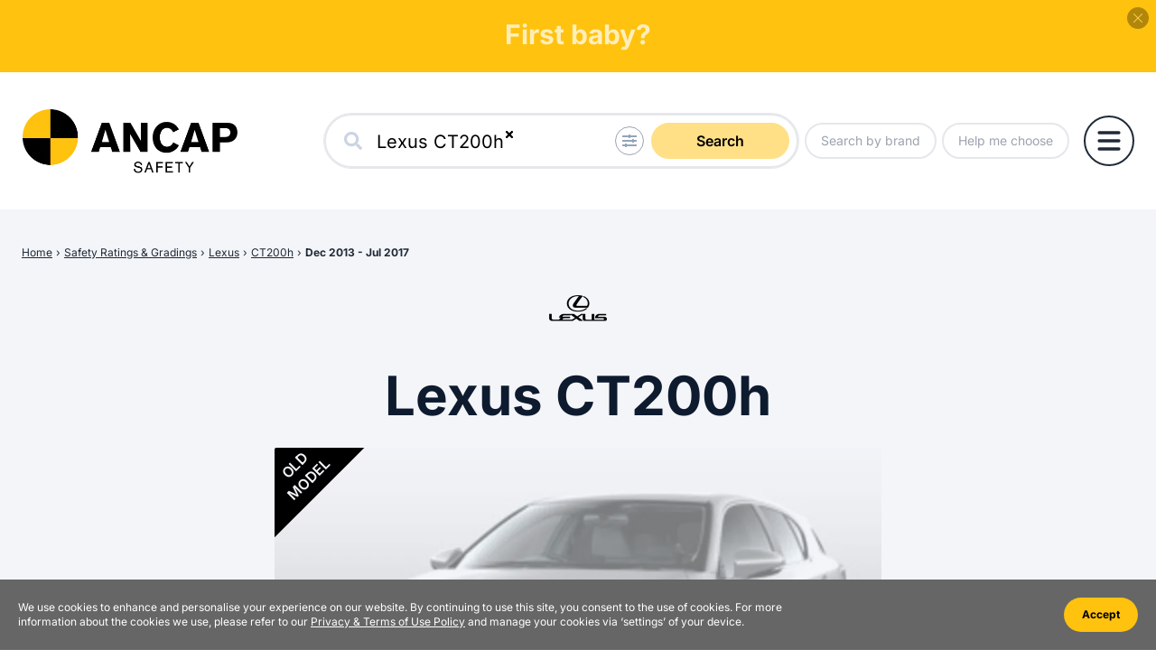

--- FILE ---
content_type: text/html; charset=utf-8
request_url: https://www.ancap.com.au/safety-ratings/996514
body_size: 10382
content:
<!DOCTYPE html><html><head><meta name="viewport" content="width=device-width"/><meta charSet="utf-8"/><title>ANCAP</title><meta name="description" content=""/><meta property="og:title" content="ANCAP"/><meta property="og:description" content=""/><meta property="og:image" content="https://www.ancap.com.au/images/meta/ancap.png"/><meta property="og:url" content="https://www.ancap.com.au"/><meta name="next-head-count" content="8"/><style>/*cyrillic-ext*/@font-face{font-family:'Inter';font-style:normal;font-weight:300;font-display:swap;src:url(/fonts/s/inter/v18/UcC73FwrK3iLTeHuS_nVMrMxCp50SjIa2JL7SUc.woff2)format('woff2');unicode-range:U+0460-052F,U+1C80-1C8A,U+20B4,U+2DE0-2DFF,U+A640-A69F,U+FE2E-FE2F;}/*cyrillic*/@font-face{font-family:'Inter';font-style:normal;font-weight:300;font-display:swap;src:url(/fonts/s/inter/v18/UcC73FwrK3iLTeHuS_nVMrMxCp50SjIa0ZL7SUc.woff2)format('woff2');unicode-range:U+0301,U+0400-045F,U+0490-0491,U+04B0-04B1,U+2116;}/*greek-ext*/@font-face{font-family:'Inter';font-style:normal;font-weight:300;font-display:swap;src:url(/fonts/s/inter/v18/UcC73FwrK3iLTeHuS_nVMrMxCp50SjIa2ZL7SUc.woff2)format('woff2');unicode-range:U+1F00-1FFF;}/*greek*/@font-face{font-family:'Inter';font-style:normal;font-weight:300;font-display:swap;src:url(/fonts/s/inter/v18/UcC73FwrK3iLTeHuS_nVMrMxCp50SjIa1pL7SUc.woff2)format('woff2');unicode-range:U+0370-0377,U+037A-037F,U+0384-038A,U+038C,U+038E-03A1,U+03A3-03FF;}/*vietnamese*/@font-face{font-family:'Inter';font-style:normal;font-weight:300;font-display:swap;src:url(/fonts/s/inter/v18/UcC73FwrK3iLTeHuS_nVMrMxCp50SjIa2pL7SUc.woff2)format('woff2');unicode-range:U+0102-0103,U+0110-0111,U+0128-0129,U+0168-0169,U+01A0-01A1,U+01AF-01B0,U+0300-0301,U+0303-0304,U+0308-0309,U+0323,U+0329,U+1EA0-1EF9,U+20AB;}/*latin-ext*/@font-face{font-family:'Inter';font-style:normal;font-weight:300;font-display:swap;src:url(/fonts/s/inter/v18/UcC73FwrK3iLTeHuS_nVMrMxCp50SjIa25L7SUc.woff2)format('woff2');unicode-range:U+0100-02BA,U+02BD-02C5,U+02C7-02CC,U+02CE-02D7,U+02DD-02FF,U+0304,U+0308,U+0329,U+1D00-1DBF,U+1E00-1E9F,U+1EF2-1EFF,U+2020,U+20A0-20AB,U+20AD-20C0,U+2113,U+2C60-2C7F,U+A720-A7FF;}/*latin*/@font-face{font-family:'Inter';font-style:normal;font-weight:300;font-display:swap;src:url(/fonts/s/inter/v18/UcC73FwrK3iLTeHuS_nVMrMxCp50SjIa1ZL7.woff2)format('woff2');unicode-range:U+0000-00FF,U+0131,U+0152-0153,U+02BB-02BC,U+02C6,U+02DA,U+02DC,U+0304,U+0308,U+0329,U+2000-206F,U+20AC,U+2122,U+2191,U+2193,U+2212,U+2215,U+FEFF,U+FFFD;}/*cyrillic-ext*/@font-face{font-family:'Inter';font-style:normal;font-weight:400;font-display:swap;src:url(/fonts/s/inter/v18/UcC73FwrK3iLTeHuS_nVMrMxCp50SjIa2JL7SUc.woff2)format('woff2');unicode-range:U+0460-052F,U+1C80-1C8A,U+20B4,U+2DE0-2DFF,U+A640-A69F,U+FE2E-FE2F;}/*cyrillic*/@font-face{font-family:'Inter';font-style:normal;font-weight:400;font-display:swap;src:url(/fonts/s/inter/v18/UcC73FwrK3iLTeHuS_nVMrMxCp50SjIa0ZL7SUc.woff2)format('woff2');unicode-range:U+0301,U+0400-045F,U+0490-0491,U+04B0-04B1,U+2116;}/*greek-ext*/@font-face{font-family:'Inter';font-style:normal;font-weight:400;font-display:swap;src:url(/fonts/s/inter/v18/UcC73FwrK3iLTeHuS_nVMrMxCp50SjIa2ZL7SUc.woff2)format('woff2');unicode-range:U+1F00-1FFF;}/*greek*/@font-face{font-family:'Inter';font-style:normal;font-weight:400;font-display:swap;src:url(/fonts/s/inter/v18/UcC73FwrK3iLTeHuS_nVMrMxCp50SjIa1pL7SUc.woff2)format('woff2');unicode-range:U+0370-0377,U+037A-037F,U+0384-038A,U+038C,U+038E-03A1,U+03A3-03FF;}/*vietnamese*/@font-face{font-family:'Inter';font-style:normal;font-weight:400;font-display:swap;src:url(/fonts/s/inter/v18/UcC73FwrK3iLTeHuS_nVMrMxCp50SjIa2pL7SUc.woff2)format('woff2');unicode-range:U+0102-0103,U+0110-0111,U+0128-0129,U+0168-0169,U+01A0-01A1,U+01AF-01B0,U+0300-0301,U+0303-0304,U+0308-0309,U+0323,U+0329,U+1EA0-1EF9,U+20AB;}/*latin-ext*/@font-face{font-family:'Inter';font-style:normal;font-weight:400;font-display:swap;src:url(/fonts/s/inter/v18/UcC73FwrK3iLTeHuS_nVMrMxCp50SjIa25L7SUc.woff2)format('woff2');unicode-range:U+0100-02BA,U+02BD-02C5,U+02C7-02CC,U+02CE-02D7,U+02DD-02FF,U+0304,U+0308,U+0329,U+1D00-1DBF,U+1E00-1E9F,U+1EF2-1EFF,U+2020,U+20A0-20AB,U+20AD-20C0,U+2113,U+2C60-2C7F,U+A720-A7FF;}/*latin*/@font-face{font-family:'Inter';font-style:normal;font-weight:400;font-display:swap;src:url(/fonts/s/inter/v18/UcC73FwrK3iLTeHuS_nVMrMxCp50SjIa1ZL7.woff2)format('woff2');unicode-range:U+0000-00FF,U+0131,U+0152-0153,U+02BB-02BC,U+02C6,U+02DA,U+02DC,U+0304,U+0308,U+0329,U+2000-206F,U+20AC,U+2122,U+2191,U+2193,U+2212,U+2215,U+FEFF,U+FFFD;}/*cyrillic-ext*/@font-face{font-family:'Inter';font-style:normal;font-weight:500;font-display:swap;src:url(/fonts/s/inter/v18/UcC73FwrK3iLTeHuS_nVMrMxCp50SjIa2JL7SUc.woff2)format('woff2');unicode-range:U+0460-052F,U+1C80-1C8A,U+20B4,U+2DE0-2DFF,U+A640-A69F,U+FE2E-FE2F;}/*cyrillic*/@font-face{font-family:'Inter';font-style:normal;font-weight:500;font-display:swap;src:url(/fonts/s/inter/v18/UcC73FwrK3iLTeHuS_nVMrMxCp50SjIa0ZL7SUc.woff2)format('woff2');unicode-range:U+0301,U+0400-045F,U+0490-0491,U+04B0-04B1,U+2116;}/*greek-ext*/@font-face{font-family:'Inter';font-style:normal;font-weight:500;font-display:swap;src:url(/fonts/s/inter/v18/UcC73FwrK3iLTeHuS_nVMrMxCp50SjIa2ZL7SUc.woff2)format('woff2');unicode-range:U+1F00-1FFF;}/*greek*/@font-face{font-family:'Inter';font-style:normal;font-weight:500;font-display:swap;src:url(/fonts/s/inter/v18/UcC73FwrK3iLTeHuS_nVMrMxCp50SjIa1pL7SUc.woff2)format('woff2');unicode-range:U+0370-0377,U+037A-037F,U+0384-038A,U+038C,U+038E-03A1,U+03A3-03FF;}/*vietnamese*/@font-face{font-family:'Inter';font-style:normal;font-weight:500;font-display:swap;src:url(/fonts/s/inter/v18/UcC73FwrK3iLTeHuS_nVMrMxCp50SjIa2pL7SUc.woff2)format('woff2');unicode-range:U+0102-0103,U+0110-0111,U+0128-0129,U+0168-0169,U+01A0-01A1,U+01AF-01B0,U+0300-0301,U+0303-0304,U+0308-0309,U+0323,U+0329,U+1EA0-1EF9,U+20AB;}/*latin-ext*/@font-face{font-family:'Inter';font-style:normal;font-weight:500;font-display:swap;src:url(/fonts/s/inter/v18/UcC73FwrK3iLTeHuS_nVMrMxCp50SjIa25L7SUc.woff2)format('woff2');unicode-range:U+0100-02BA,U+02BD-02C5,U+02C7-02CC,U+02CE-02D7,U+02DD-02FF,U+0304,U+0308,U+0329,U+1D00-1DBF,U+1E00-1E9F,U+1EF2-1EFF,U+2020,U+20A0-20AB,U+20AD-20C0,U+2113,U+2C60-2C7F,U+A720-A7FF;}/*latin*/@font-face{font-family:'Inter';font-style:normal;font-weight:500;font-display:swap;src:url(/fonts/s/inter/v18/UcC73FwrK3iLTeHuS_nVMrMxCp50SjIa1ZL7.woff2)format('woff2');unicode-range:U+0000-00FF,U+0131,U+0152-0153,U+02BB-02BC,U+02C6,U+02DA,U+02DC,U+0304,U+0308,U+0329,U+2000-206F,U+20AC,U+2122,U+2191,U+2193,U+2212,U+2215,U+FEFF,U+FFFD;}/*cyrillic-ext*/@font-face{font-family:'Inter';font-style:normal;font-weight:600;font-display:swap;src:url(/fonts/s/inter/v18/UcC73FwrK3iLTeHuS_nVMrMxCp50SjIa2JL7SUc.woff2)format('woff2');unicode-range:U+0460-052F,U+1C80-1C8A,U+20B4,U+2DE0-2DFF,U+A640-A69F,U+FE2E-FE2F;}/*cyrillic*/@font-face{font-family:'Inter';font-style:normal;font-weight:600;font-display:swap;src:url(/fonts/s/inter/v18/UcC73FwrK3iLTeHuS_nVMrMxCp50SjIa0ZL7SUc.woff2)format('woff2');unicode-range:U+0301,U+0400-045F,U+0490-0491,U+04B0-04B1,U+2116;}/*greek-ext*/@font-face{font-family:'Inter';font-style:normal;font-weight:600;font-display:swap;src:url(/fonts/s/inter/v18/UcC73FwrK3iLTeHuS_nVMrMxCp50SjIa2ZL7SUc.woff2)format('woff2');unicode-range:U+1F00-1FFF;}/*greek*/@font-face{font-family:'Inter';font-style:normal;font-weight:600;font-display:swap;src:url(/fonts/s/inter/v18/UcC73FwrK3iLTeHuS_nVMrMxCp50SjIa1pL7SUc.woff2)format('woff2');unicode-range:U+0370-0377,U+037A-037F,U+0384-038A,U+038C,U+038E-03A1,U+03A3-03FF;}/*vietnamese*/@font-face{font-family:'Inter';font-style:normal;font-weight:600;font-display:swap;src:url(/fonts/s/inter/v18/UcC73FwrK3iLTeHuS_nVMrMxCp50SjIa2pL7SUc.woff2)format('woff2');unicode-range:U+0102-0103,U+0110-0111,U+0128-0129,U+0168-0169,U+01A0-01A1,U+01AF-01B0,U+0300-0301,U+0303-0304,U+0308-0309,U+0323,U+0329,U+1EA0-1EF9,U+20AB;}/*latin-ext*/@font-face{font-family:'Inter';font-style:normal;font-weight:600;font-display:swap;src:url(/fonts/s/inter/v18/UcC73FwrK3iLTeHuS_nVMrMxCp50SjIa25L7SUc.woff2)format('woff2');unicode-range:U+0100-02BA,U+02BD-02C5,U+02C7-02CC,U+02CE-02D7,U+02DD-02FF,U+0304,U+0308,U+0329,U+1D00-1DBF,U+1E00-1E9F,U+1EF2-1EFF,U+2020,U+20A0-20AB,U+20AD-20C0,U+2113,U+2C60-2C7F,U+A720-A7FF;}/*latin*/@font-face{font-family:'Inter';font-style:normal;font-weight:600;font-display:swap;src:url(/fonts/s/inter/v18/UcC73FwrK3iLTeHuS_nVMrMxCp50SjIa1ZL7.woff2)format('woff2');unicode-range:U+0000-00FF,U+0131,U+0152-0153,U+02BB-02BC,U+02C6,U+02DA,U+02DC,U+0304,U+0308,U+0329,U+2000-206F,U+20AC,U+2122,U+2191,U+2193,U+2212,U+2215,U+FEFF,U+FFFD;}/*cyrillic-ext*/@font-face{font-family:'Inter';font-style:normal;font-weight:700;font-display:swap;src:url(/fonts/s/inter/v18/UcC73FwrK3iLTeHuS_nVMrMxCp50SjIa2JL7SUc.woff2)format('woff2');unicode-range:U+0460-052F,U+1C80-1C8A,U+20B4,U+2DE0-2DFF,U+A640-A69F,U+FE2E-FE2F;}/*cyrillic*/@font-face{font-family:'Inter';font-style:normal;font-weight:700;font-display:swap;src:url(/fonts/s/inter/v18/UcC73FwrK3iLTeHuS_nVMrMxCp50SjIa0ZL7SUc.woff2)format('woff2');unicode-range:U+0301,U+0400-045F,U+0490-0491,U+04B0-04B1,U+2116;}/*greek-ext*/@font-face{font-family:'Inter';font-style:normal;font-weight:700;font-display:swap;src:url(/fonts/s/inter/v18/UcC73FwrK3iLTeHuS_nVMrMxCp50SjIa2ZL7SUc.woff2)format('woff2');unicode-range:U+1F00-1FFF;}/*greek*/@font-face{font-family:'Inter';font-style:normal;font-weight:700;font-display:swap;src:url(/fonts/s/inter/v18/UcC73FwrK3iLTeHuS_nVMrMxCp50SjIa1pL7SUc.woff2)format('woff2');unicode-range:U+0370-0377,U+037A-037F,U+0384-038A,U+038C,U+038E-03A1,U+03A3-03FF;}/*vietnamese*/@font-face{font-family:'Inter';font-style:normal;font-weight:700;font-display:swap;src:url(/fonts/s/inter/v18/UcC73FwrK3iLTeHuS_nVMrMxCp50SjIa2pL7SUc.woff2)format('woff2');unicode-range:U+0102-0103,U+0110-0111,U+0128-0129,U+0168-0169,U+01A0-01A1,U+01AF-01B0,U+0300-0301,U+0303-0304,U+0308-0309,U+0323,U+0329,U+1EA0-1EF9,U+20AB;}/*latin-ext*/@font-face{font-family:'Inter';font-style:normal;font-weight:700;font-display:swap;src:url(/fonts/s/inter/v18/UcC73FwrK3iLTeHuS_nVMrMxCp50SjIa25L7SUc.woff2)format('woff2');unicode-range:U+0100-02BA,U+02BD-02C5,U+02C7-02CC,U+02CE-02D7,U+02DD-02FF,U+0304,U+0308,U+0329,U+1D00-1DBF,U+1E00-1E9F,U+1EF2-1EFF,U+2020,U+20A0-20AB,U+20AD-20C0,U+2113,U+2C60-2C7F,U+A720-A7FF;}/*latin*/@font-face{font-family:'Inter';font-style:normal;font-weight:700;font-display:swap;src:url(/fonts/s/inter/v18/UcC73FwrK3iLTeHuS_nVMrMxCp50SjIa1ZL7.woff2)format('woff2');unicode-range:U+0000-00FF,U+0131,U+0152-0153,U+02BB-02BC,U+02C6,U+02DA,U+02DC,U+0304,U+0308,U+0329,U+2000-206F,U+20AC,U+2122,U+2191,U+2193,U+2212,U+2215,U+FEFF,U+FFFD;}/*cyrillic-ext*/@font-face{font-family:'Inter';font-style:normal;font-weight:800;font-display:swap;src:url(/fonts/s/inter/v18/UcC73FwrK3iLTeHuS_nVMrMxCp50SjIa2JL7SUc.woff2)format('woff2');unicode-range:U+0460-052F,U+1C80-1C8A,U+20B4,U+2DE0-2DFF,U+A640-A69F,U+FE2E-FE2F;}/*cyrillic*/@font-face{font-family:'Inter';font-style:normal;font-weight:800;font-display:swap;src:url(/fonts/s/inter/v18/UcC73FwrK3iLTeHuS_nVMrMxCp50SjIa0ZL7SUc.woff2)format('woff2');unicode-range:U+0301,U+0400-045F,U+0490-0491,U+04B0-04B1,U+2116;}/*greek-ext*/@font-face{font-family:'Inter';font-style:normal;font-weight:800;font-display:swap;src:url(/fonts/s/inter/v18/UcC73FwrK3iLTeHuS_nVMrMxCp50SjIa2ZL7SUc.woff2)format('woff2');unicode-range:U+1F00-1FFF;}/*greek*/@font-face{font-family:'Inter';font-style:normal;font-weight:800;font-display:swap;src:url(/fonts/s/inter/v18/UcC73FwrK3iLTeHuS_nVMrMxCp50SjIa1pL7SUc.woff2)format('woff2');unicode-range:U+0370-0377,U+037A-037F,U+0384-038A,U+038C,U+038E-03A1,U+03A3-03FF;}/*vietnamese*/@font-face{font-family:'Inter';font-style:normal;font-weight:800;font-display:swap;src:url(/fonts/s/inter/v18/UcC73FwrK3iLTeHuS_nVMrMxCp50SjIa2pL7SUc.woff2)format('woff2');unicode-range:U+0102-0103,U+0110-0111,U+0128-0129,U+0168-0169,U+01A0-01A1,U+01AF-01B0,U+0300-0301,U+0303-0304,U+0308-0309,U+0323,U+0329,U+1EA0-1EF9,U+20AB;}/*latin-ext*/@font-face{font-family:'Inter';font-style:normal;font-weight:800;font-display:swap;src:url(/fonts/s/inter/v18/UcC73FwrK3iLTeHuS_nVMrMxCp50SjIa25L7SUc.woff2)format('woff2');unicode-range:U+0100-02BA,U+02BD-02C5,U+02C7-02CC,U+02CE-02D7,U+02DD-02FF,U+0304,U+0308,U+0329,U+1D00-1DBF,U+1E00-1E9F,U+1EF2-1EFF,U+2020,U+20A0-20AB,U+20AD-20C0,U+2113,U+2C60-2C7F,U+A720-A7FF;}/*latin*/@font-face{font-family:'Inter';font-style:normal;font-weight:800;font-display:swap;src:url(/fonts/s/inter/v18/UcC73FwrK3iLTeHuS_nVMrMxCp50SjIa1ZL7.woff2)format('woff2');unicode-range:U+0000-00FF,U+0131,U+0152-0153,U+02BB-02BC,U+02C6,U+02DA,U+02DC,U+0304,U+0308,U+0329,U+2000-206F,U+20AC,U+2122,U+2191,U+2193,U+2212,U+2215,U+FEFF,U+FFFD;}</style><link rel="preload" href="/fonts/s/inter/v18/UcC73FwrK3iLTeHuS_nVMrMxCp50SjIa2JL7SUc.woff2" as="font" type="font/woff2" crossorigin=""/><link rel="preload" href="/fonts/s/inter/v18/UcC73FwrK3iLTeHuS_nVMrMxCp50SjIa0ZL7SUc.woff2" as="font" type="font/woff2" crossorigin=""/><link rel="preload" href="/fonts/s/inter/v18/UcC73FwrK3iLTeHuS_nVMrMxCp50SjIa2ZL7SUc.woff2" as="font" type="font/woff2" crossorigin=""/><link rel="preload" href="/fonts/s/inter/v18/UcC73FwrK3iLTeHuS_nVMrMxCp50SjIa1pL7SUc.woff2" as="font" type="font/woff2" crossorigin=""/><link rel="preload" href="/fonts/s/inter/v18/UcC73FwrK3iLTeHuS_nVMrMxCp50SjIa2pL7SUc.woff2" as="font" type="font/woff2" crossorigin=""/><link rel="preload" href="/fonts/s/inter/v18/UcC73FwrK3iLTeHuS_nVMrMxCp50SjIa25L7SUc.woff2" as="font" type="font/woff2" crossorigin=""/><link rel="preload" href="/fonts/s/inter/v18/UcC73FwrK3iLTeHuS_nVMrMxCp50SjIa1ZL7.woff2" as="font" type="font/woff2" crossorigin=""/><link rel="preload" href="/fonts/s/inter/v18/UcC73FwrK3iLTeHuS_nVMrMxCp50SjIa2JL7SUc.woff2" as="font" type="font/woff2" crossorigin=""/><link rel="preload" href="/fonts/s/inter/v18/UcC73FwrK3iLTeHuS_nVMrMxCp50SjIa0ZL7SUc.woff2" as="font" type="font/woff2" crossorigin=""/><link rel="preload" href="/fonts/s/inter/v18/UcC73FwrK3iLTeHuS_nVMrMxCp50SjIa2ZL7SUc.woff2" as="font" type="font/woff2" crossorigin=""/><link rel="preload" href="/fonts/s/inter/v18/UcC73FwrK3iLTeHuS_nVMrMxCp50SjIa1pL7SUc.woff2" as="font" type="font/woff2" crossorigin=""/><link rel="preload" href="/fonts/s/inter/v18/UcC73FwrK3iLTeHuS_nVMrMxCp50SjIa2pL7SUc.woff2" as="font" type="font/woff2" crossorigin=""/><link rel="preload" href="/fonts/s/inter/v18/UcC73FwrK3iLTeHuS_nVMrMxCp50SjIa25L7SUc.woff2" as="font" type="font/woff2" crossorigin=""/><link rel="preload" href="/fonts/s/inter/v18/UcC73FwrK3iLTeHuS_nVMrMxCp50SjIa1ZL7.woff2" as="font" type="font/woff2" crossorigin=""/><link rel="preload" href="/fonts/s/inter/v18/UcC73FwrK3iLTeHuS_nVMrMxCp50SjIa2JL7SUc.woff2" as="font" type="font/woff2" crossorigin=""/><link rel="preload" href="/fonts/s/inter/v18/UcC73FwrK3iLTeHuS_nVMrMxCp50SjIa0ZL7SUc.woff2" as="font" type="font/woff2" crossorigin=""/><link rel="preload" href="/fonts/s/inter/v18/UcC73FwrK3iLTeHuS_nVMrMxCp50SjIa2ZL7SUc.woff2" as="font" type="font/woff2" crossorigin=""/><link rel="preload" href="/fonts/s/inter/v18/UcC73FwrK3iLTeHuS_nVMrMxCp50SjIa1pL7SUc.woff2" as="font" type="font/woff2" crossorigin=""/><link rel="preload" href="/fonts/s/inter/v18/UcC73FwrK3iLTeHuS_nVMrMxCp50SjIa2pL7SUc.woff2" as="font" type="font/woff2" crossorigin=""/><link rel="preload" href="/fonts/s/inter/v18/UcC73FwrK3iLTeHuS_nVMrMxCp50SjIa25L7SUc.woff2" as="font" type="font/woff2" crossorigin=""/><link rel="preload" href="/fonts/s/inter/v18/UcC73FwrK3iLTeHuS_nVMrMxCp50SjIa1ZL7.woff2" as="font" type="font/woff2" crossorigin=""/><link rel="preload" href="/fonts/s/inter/v18/UcC73FwrK3iLTeHuS_nVMrMxCp50SjIa2JL7SUc.woff2" as="font" type="font/woff2" crossorigin=""/><link rel="preload" href="/fonts/s/inter/v18/UcC73FwrK3iLTeHuS_nVMrMxCp50SjIa0ZL7SUc.woff2" as="font" type="font/woff2" crossorigin=""/><link rel="preload" href="/fonts/s/inter/v18/UcC73FwrK3iLTeHuS_nVMrMxCp50SjIa2ZL7SUc.woff2" as="font" type="font/woff2" crossorigin=""/><link rel="preload" href="/fonts/s/inter/v18/UcC73FwrK3iLTeHuS_nVMrMxCp50SjIa1pL7SUc.woff2" as="font" type="font/woff2" crossorigin=""/><link rel="preload" href="/fonts/s/inter/v18/UcC73FwrK3iLTeHuS_nVMrMxCp50SjIa2pL7SUc.woff2" as="font" type="font/woff2" crossorigin=""/><link rel="preload" href="/fonts/s/inter/v18/UcC73FwrK3iLTeHuS_nVMrMxCp50SjIa25L7SUc.woff2" as="font" type="font/woff2" crossorigin=""/><link rel="preload" href="/fonts/s/inter/v18/UcC73FwrK3iLTeHuS_nVMrMxCp50SjIa1ZL7.woff2" as="font" type="font/woff2" crossorigin=""/><link rel="preload" href="/fonts/s/inter/v18/UcC73FwrK3iLTeHuS_nVMrMxCp50SjIa2JL7SUc.woff2" as="font" type="font/woff2" crossorigin=""/><link rel="preload" href="/fonts/s/inter/v18/UcC73FwrK3iLTeHuS_nVMrMxCp50SjIa0ZL7SUc.woff2" as="font" type="font/woff2" crossorigin=""/><link rel="preload" href="/fonts/s/inter/v18/UcC73FwrK3iLTeHuS_nVMrMxCp50SjIa2ZL7SUc.woff2" as="font" type="font/woff2" crossorigin=""/><link rel="preload" href="/fonts/s/inter/v18/UcC73FwrK3iLTeHuS_nVMrMxCp50SjIa1pL7SUc.woff2" as="font" type="font/woff2" crossorigin=""/><link rel="preload" href="/fonts/s/inter/v18/UcC73FwrK3iLTeHuS_nVMrMxCp50SjIa2pL7SUc.woff2" as="font" type="font/woff2" crossorigin=""/><link rel="preload" href="/fonts/s/inter/v18/UcC73FwrK3iLTeHuS_nVMrMxCp50SjIa25L7SUc.woff2" as="font" type="font/woff2" crossorigin=""/><link rel="preload" href="/fonts/s/inter/v18/UcC73FwrK3iLTeHuS_nVMrMxCp50SjIa1ZL7.woff2" as="font" type="font/woff2" crossorigin=""/><link rel="preload" href="/fonts/s/inter/v18/UcC73FwrK3iLTeHuS_nVMrMxCp50SjIa2JL7SUc.woff2" as="font" type="font/woff2" crossorigin=""/><link rel="preload" href="/fonts/s/inter/v18/UcC73FwrK3iLTeHuS_nVMrMxCp50SjIa0ZL7SUc.woff2" as="font" type="font/woff2" crossorigin=""/><link rel="preload" href="/fonts/s/inter/v18/UcC73FwrK3iLTeHuS_nVMrMxCp50SjIa2ZL7SUc.woff2" as="font" type="font/woff2" crossorigin=""/><link rel="preload" href="/fonts/s/inter/v18/UcC73FwrK3iLTeHuS_nVMrMxCp50SjIa1pL7SUc.woff2" as="font" type="font/woff2" crossorigin=""/><link rel="preload" href="/fonts/s/inter/v18/UcC73FwrK3iLTeHuS_nVMrMxCp50SjIa2pL7SUc.woff2" as="font" type="font/woff2" crossorigin=""/><link rel="preload" href="/fonts/s/inter/v18/UcC73FwrK3iLTeHuS_nVMrMxCp50SjIa25L7SUc.woff2" as="font" type="font/woff2" crossorigin=""/><link rel="preload" href="/fonts/s/inter/v18/UcC73FwrK3iLTeHuS_nVMrMxCp50SjIa1ZL7.woff2" as="font" type="font/woff2" crossorigin=""/><meta name="facebook-domain-verification" content="e4bv9mfz8wjrs5h4l77nub55ejxqze"/><meta name="next-font-preconnect"/><link rel="preload" href="/_next/static/css/277fe3b1e2bf620b.css" as="style"/><link rel="stylesheet" href="/_next/static/css/277fe3b1e2bf620b.css" data-n-g=""/><noscript data-n-css=""></noscript><script defer="" nomodule="" src="/_next/static/chunks/polyfills-5cd94c89d3acac5f.js"></script><script src="/_next/static/chunks/webpack-5761f3a204ffdf4a.js" defer=""></script><script src="/_next/static/chunks/framework-5f4595e5518b5600.js" defer=""></script><script src="/_next/static/chunks/main-c5fd2e78d7ff4832.js" defer=""></script><script src="/_next/static/chunks/pages/_app-c343ef7eb120d52e.js" defer=""></script><script src="/_next/static/chunks/353-96d4c8f957641cd6.js" defer=""></script><script src="/_next/static/chunks/14-817e0e81a34c052b.js" defer=""></script><script src="/_next/static/chunks/pages/safety-ratings/%5B%5B...makeAndModel%5D%5D-7d3ec0993d80236d.js" defer=""></script><script src="/_next/static/DhF56Un9qcath_Os3dl-v/_buildManifest.js" defer=""></script><script src="/_next/static/DhF56Un9qcath_Os3dl-v/_ssgManifest.js" defer=""></script><script src="/_next/static/DhF56Un9qcath_Os3dl-v/_middlewareManifest.js" defer=""></script></head><body class="text-navy-blue"><script> </script><div id="__next" data-reactroot=""><style>
      #nprogress {
        pointer-events: none;
      }
      #nprogress .bar {
        background: #FFC20E;
        position: fixed;
        z-index: 9999;
        top: 0;
        left: 0;
        width: 100%;
        height: 6px;
      }
      #nprogress .peg {
        display: block;
        position: absolute;
        right: 0px;
        width: 100px;
        height: 100%;
        box-shadow: 0 0 10px #FFC20E, 0 0 5px #FFC20E;
        opacity: 1;
        -webkit-transform: rotate(3deg) translate(0px, -4px);
        -ms-transform: rotate(3deg) translate(0px, -4px);
        transform: rotate(3deg) translate(0px, -4px);
      }
      #nprogress .spinner {
        display: block;
        position: fixed;
        z-index: 1031;
        top: 15px;
        right: 15px;
      }
      #nprogress .spinner-icon {
        width: 18px;
        height: 18px;
        box-sizing: border-box;
        border: solid 2px transparent;
        border-top-color: #FFC20E;
        border-left-color: #FFC20E;
        border-radius: 50%;
        -webkit-animation: nprogresss-spinner 400ms linear infinite;
        animation: nprogress-spinner 400ms linear infinite;
      }
      .nprogress-custom-parent {
        overflow: hidden;
        position: relative;
      }
      .nprogress-custom-parent #nprogress .spinner,
      .nprogress-custom-parent #nprogress .bar {
        position: absolute;
      }
      @-webkit-keyframes nprogress-spinner {
        0% {
          -webkit-transform: rotate(0deg);
        }
        100% {
          -webkit-transform: rotate(360deg);
        }
      }
      @keyframes nprogress-spinner {
        0% {
          transform: rotate(0deg);
        }
        100% {
          transform: rotate(360deg);
        }
      }
    </style><div class="hidden w-full px-16 py-4 text-center text-red-900 fixed bottom-0 bg-orange-200 border-t-2 border-orange-500 z-50">Something went wrong.</div><div><span><div class="choose-safety-banner bg-ancap-500 w-full h-20 text-white text-center text-xl md:text-3xl font-bold inset-0 relative cursor-pointer"><p class="absolute mt-6 md:mt-5 transition-opacity duration-1000 inset-0 opacity-100">First date?</p></div><button class="z-40 absolute top-0 right-0 mt-2 mr-2 text-white bg-black opacity-30 leading-none rounded-full w-6 h-6 flex items-center justify-center"><svg aria-hidden="true" focusable="false" data-prefix="fal" data-icon="xmark" class="svg-inline--fa fa-xmark text-base" role="img" xmlns="http://www.w3.org/2000/svg" viewBox="0 0 320 512"><path fill="currentColor" d="M315.3 411.3c-6.253 6.253-16.37 6.253-22.63 0L160 278.6l-132.7 132.7c-6.253 6.253-16.37 6.253-22.63 0c-6.253-6.253-6.253-16.37 0-22.63L137.4 256L4.69 123.3c-6.253-6.253-6.253-16.37 0-22.63c6.253-6.253 16.37-6.253 22.63 0L160 233.4l132.7-132.7c6.253-6.253 16.37-6.253 22.63 0c6.253 6.253 6.253 16.37 0 22.63L182.6 256l132.7 132.7C321.6 394.9 321.6 405.1 315.3 411.3z"></path></svg></button></span><header class="bg-white w-full my-5 md:my-0 md:py-9"><div class="container px-6"><div class="flex justify-between items-center space-x-4"><div class="relative w-44 h-16 xl:w-60 xl:h-20 lg:w-56 lg:h-20  shrink-0"><a href="/"><span style="box-sizing:border-box;display:block;overflow:hidden;width:initial;height:initial;background:none;opacity:1;border:0;margin:0;padding:0;position:absolute;top:0;left:0;bottom:0;right:0"><img alt="ANCAP Safety" src="[data-uri]" decoding="async" data-nimg="fill" style="position:absolute;top:0;left:0;bottom:0;right:0;box-sizing:border-box;padding:0;border:none;margin:auto;display:block;width:0;height:0;min-width:100%;max-width:100%;min-height:100%;max-height:100%;object-fit:contain"/><noscript><img alt="ANCAP Safety" sizes="100vw" srcSet="/_next/image?url=%2Fimages%2Flogos%2Fhorizontal-dark.png&amp;w=640&amp;q=75 640w, /_next/image?url=%2Fimages%2Flogos%2Fhorizontal-dark.png&amp;w=750&amp;q=75 750w, /_next/image?url=%2Fimages%2Flogos%2Fhorizontal-dark.png&amp;w=828&amp;q=75 828w, /_next/image?url=%2Fimages%2Flogos%2Fhorizontal-dark.png&amp;w=1080&amp;q=75 1080w, /_next/image?url=%2Fimages%2Flogos%2Fhorizontal-dark.png&amp;w=1200&amp;q=75 1200w, /_next/image?url=%2Fimages%2Flogos%2Fhorizontal-dark.png&amp;w=1920&amp;q=75 1920w, /_next/image?url=%2Fimages%2Flogos%2Fhorizontal-dark.png&amp;w=2048&amp;q=75 2048w, /_next/image?url=%2Fimages%2Flogos%2Fhorizontal-dark.png&amp;w=3840&amp;q=75 3840w" src="/_next/image?url=%2Fimages%2Flogos%2Fhorizontal-dark.png&amp;w=3840&amp;q=75" decoding="async" data-nimg="fill" style="position:absolute;top:0;left:0;bottom:0;right:0;box-sizing:border-box;padding:0;border:none;margin:auto;display:block;width:0;height:0;min-width:100%;max-width:100%;min-height:100%;max-height:100%;object-fit:contain" loading="lazy"/></noscript></span></a></div><div class="space-x-1 xl:space-x-1.5 justify-end w-full justify-end items-center shrink flex mt-0 flex gap-x-2"><div class="hidden w-7/12 lg:flex"><div class="w-full bg-white relative rounded-full pointer-events-auto border"><div class="flex z-20 relative bg-white border-2 text-black rounded-full items-center pl-10 pl-5 p-2 space-x-2 border-gray-200"><div class="text-gray-300 absolute pl-4 sm:pl-5 mt-0.5 md:mt-0.5 top-4 left-0 w-5 h-55"><svg stroke="currentColor" fill="currentColor" stroke-width="0" viewBox="0 0 512 512" class="w-5 h-5 text-slate-300" height="1em" width="1em" xmlns="http://www.w3.org/2000/svg"><path d="M505 442.7L405.3 343c-4.5-4.5-10.6-7-17-7H372c27.6-35.3 44-79.7 44-128C416 93.1 322.9 0 208 0S0 93.1 0 208s93.1 208 208 208c48.3 0 92.7-16.4 128-44v16.3c0 6.4 2.5 12.5 7 17l99.7 99.7c9.4 9.4 24.6 9.4 33.9 0l28.3-28.3c9.4-9.4 9.4-24.6.1-34zM208 336c-70.7 0-128-57.2-128-128 0-70.7 57.2-128 128-128 70.7 0 128 57.2 128 128 0 70.7-57.2 128-128 128z"></path></svg></div><p></p><form class="grow"><input type="text" class="w-full h-8 outline-none text-base sm:text-lg xl:text-xl font-light placeholder:text-gray-500" placeholder="Search makes and models..." value=""/></form><div class="w-8 h-8 text-slate-600 shrink-0 justify-center items-center border rounded-full border-gray-400 text-gray-400 cursor-pointer hidden relative lg:flex"><svg stroke="currentColor" fill="currentColor" stroke-width="0" viewBox="0 0 512 512" class="w-4 h-4 text-slate-400" height="1em" width="1em" xmlns="http://www.w3.org/2000/svg"><path d="M496 384H160v-16c0-8.8-7.2-16-16-16h-32c-8.8 0-16 7.2-16 16v16H16c-8.8 0-16 7.2-16 16v32c0 8.8 7.2 16 16 16h80v16c0 8.8 7.2 16 16 16h32c8.8 0 16-7.2 16-16v-16h336c8.8 0 16-7.2 16-16v-32c0-8.8-7.2-16-16-16zm0-160h-80v-16c0-8.8-7.2-16-16-16h-32c-8.8 0-16 7.2-16 16v16H16c-8.8 0-16 7.2-16 16v32c0 8.8 7.2 16 16 16h336v16c0 8.8 7.2 16 16 16h32c8.8 0 16-7.2 16-16v-16h80c8.8 0 16-7.2 16-16v-32c0-8.8-7.2-16-16-16zm0-160H288V48c0-8.8-7.2-16-16-16h-32c-8.8 0-16 7.2-16 16v16H16C7.2 64 0 71.2 0 80v32c0 8.8 7.2 16 16 16h208v16c0 8.8 7.2 16 16 16h32c8.8 0 16-7.2 16-16v-16h208c8.8 0 16-7.2 16-16V80c0-8.8-7.2-16-16-16z"></path></svg></div><a class="outline-none border-2 cursor-pointer rounded-full font-bold select-none flex justify-center items-center whitespace-normal sm:whitespace-nowrap text-black border-ancap-50 bg-ancap-50 hover:bg-ancap-300 hover:border-ancap-300 active:border-ancap-500 active:bg-ancap-500 active:text-white h-10 px-4 text-xs px-4 sm:px-8"><span class="text-sm xl:text-base px-0 xl:px-4 font-semibold">Search</span></a></div></div></div><div class="w-14 h-14 sm:w-10 sm:h-10 shrink-0 justify-center items-center border-2 rounded-full border-black text-black sm:border-gray-200 sm:text-gray-400 cursor-pointer flex lg:hidden"><svg stroke="currentColor" fill="currentColor" stroke-width="0" viewBox="0 0 512 512" class="w-5 h-5 sm:w-2.5 sm:h-2.5" height="1em" width="1em" xmlns="http://www.w3.org/2000/svg"><path d="M505 442.7L405.3 343c-4.5-4.5-10.6-7-17-7H372c27.6-35.3 44-79.7 44-128C416 93.1 322.9 0 208 0S0 93.1 0 208s93.1 208 208 208c48.3 0 92.7-16.4 128-44v16.3c0 6.4 2.5 12.5 7 17l99.7 99.7c9.4 9.4 24.6 9.4 33.9 0l28.3-28.3c9.4-9.4 9.4-24.6.1-34zM208 336c-70.7 0-128-57.2-128-128 0-70.7 57.2-128 128-128 70.7 0 128 57.2 128 128 0 70.7-57.2 128-128 128z"></path></svg></div><a class="outline-none border-2 cursor-pointer rounded-full font-bold select-none flex justify-center items-center whitespace-normal sm:whitespace-nowrap text-gray-400 border-gray-200 hover:bg-gray-200 hover:border-gray-200 hover:text-white active:bg-gray-500 active:border-gray-500 h-10 px-4 text-xs h-10 hidden sm:flex"><span class="text-xs xl:text-sm hidden lg:inline font-normal">Search by brand</span><span class="text-sm inline lg:hidden font-normal">By brand</span></a><a class="outline-none border-2 cursor-pointer rounded-full font-bold select-none flex justify-center items-center whitespace-normal sm:whitespace-nowrap text-gray-400 border-gray-200 hover:bg-gray-200 hover:border-gray-200 hover:text-white active:bg-gray-500 active:border-gray-500 h-10 px-4 text-xs h-10 hidden sm:flex"><span class="text-xs xl:text-sm hidden lg:inline font-normal">Help me choose</span><span class="text-sm inline lg:hidden font-normal">Help me</span></a></div><span class="flex"><div class="flex shrink-0 cursor-pointer ml-0 border-2 border-gray-800 text-gray-800 hover:bg-gray-600 hover:text-white rounded-full w-14 h-14  -space-y-3 flex flex-col justify-center items-center hover:border-gray-600"><svg stroke="currentColor" fill="currentColor" stroke-width="0" viewBox="0 0 20 20" class="h-9 w-9" height="1em" width="1em" xmlns="http://www.w3.org/2000/svg"><path fill-rule="evenodd" d="M3 5a1 1 0 011-1h12a1 1 0 110 2H4a1 1 0 01-1-1zM3 10a1 1 0 011-1h12a1 1 0 110 2H4a1 1 0 01-1-1zM3 15a1 1 0 011-1h12a1 1 0 110 2H4a1 1 0 01-1-1z" clip-rule="evenodd"></path></svg></div></span></div></div></header></div><div class="bg-white"><div class="wrapper max-w-page mx-auto pt-10 bg-alt-gray"><div class="container px-6"></div><div class="container px-6"></div><div class="bg-white mt-16 lg:mt-32"><div class="grid lg:grid-cols-4 sm:grid-cols-2 gap-0 px-5 sm:px-0 mb-6 sm:mb-0"><span class="pt-5 sm:pt-0"><a href="/large-utes"><div class="bg-white flex bg-cover h-full w-full bg-center bg-top null 1 aspect-video lg:aspect-square null null" style="background-image:url(/images/pages/shared/ConsumerEngagement-utes.jpg)"><div class="self-center text-white white  text-center w-full py-14"><p class="text-center font-bold text-xl xl:text-xl mb-0">Large Utes.</p><p class="text-center text-xl xl:text-xl">Does size matter?</p></div></div></a></span><span class="pt-5 sm:pt-0"><a href="/light-trucks"><div class="bg-white flex bg-cover h-full w-full bg-center  null 1 aspect-video lg:aspect-square null null" style="background-image:url(/images/pages/shared/ConsumerEngagement-light-trucks.jpg)"><div class="self-center text-white white  text-center w-full py-14"><p class="text-center font-bold text-xl xl:text-xl mb-0">Light Trucks.</p><p class="text-center text-xl xl:text-xl">How do they compare?</p></div></div></a></span><span class="pt-5 sm:pt-0"><a href="/media-and-gallery/media-releases/cc2b5d"><div class="bg-white flex bg-cover h-full w-full bg-center  null 1 aspect-video lg:aspect-square null null" style="background-image:url(/images/pages/shared/ConsumerEngagement-electric.jpg)"><div class="self-center text-white white  text-center w-full py-14"><p class="text-center font-bold text-xl xl:text-xl mb-0">Thinking electric?</p><p class="text-center text-xl xl:text-xl">Our future can be safe AND green.</p></div></div></a></span><span class="pt-5 sm:pt-0"><a href="/vans"><div class="bg-white flex bg-cover h-full w-full bg-center  null 1 aspect-video lg:aspect-square null null" style="background-image:url(/images/pages/shared/ConsumerEngagement-vans.jpg)"><div class="self-center text-white white  text-center w-full py-14"><p class="text-center font-bold text-xl xl:text-xl mb-0">Commercial vans.</p><p class="text-center text-xl xl:text-xl">Are you delivering on safety?</p></div></div></a></span></div><div class="bg-alt-gray-500"><div class="container py-10"><div class="max-w-7xl flex flex-col lg:flex-row justify-center mx-auto md:py-5"><div class="flex flex-col lg:flex-row justify-center lg:pb-0 pb-10"><div class="xl:w-1/3 w-full lg:text-left text-center px-5 xl:px-0"><p class="font-bold mb-3">Stay in the know.</p><p>Sign-up for the latest ratings and news.</p></div><div class="xl:w-1/3 w-full lg:self-end lg:block px-5 xl:px-0 lg:py-0 py-5 flex items-end justify-center"><a href="/subscribe" class="outline-none border-2 cursor-pointer rounded-full font-bold select-none flex justify-center items-center whitespace-normal sm:whitespace-nowrap text-gray-400 bg-white border-white hover:bg-transparent hover:text-white h-11 px-6 text-sm mx-0 xl:mx-5 lg:mx-auto"><span class="text-navy-blue px-0 lg:px-4 inline-block">Subscribe</span></a></div></div><div class="flex flex-col lg:flex-row justify-center lg:pb-0"><div class="xl:w-1/3 w-full lg:text-left text-center px-5 xl:px-0"><p class="font-bold mb-3">Ask an expert.</p><p>Your vehicle safety questions, answered!</p></div><div class="xl:w-1/3 w-full lg:self-end lg:block px-5 xl:px-0 lg:py-0 py-5 flex items-end justify-center"><a href="/ask-an-expert" class="outline-none border-2 cursor-pointer rounded-full font-bold select-none flex justify-center items-center whitespace-normal sm:whitespace-nowrap text-gray-400 bg-white border-white hover:bg-transparent hover:text-white h-11 px-6 text-sm mx-0 xl:mx-5 "><span class="text-navy-blue px-0 lg:px-4 inline-block">Ask an expert</span></a></div></div></div></div></div></div></div></div><footer class="bg-white container py-6"><div class="grid grid-cols-12 py-0 lg:py-10 lg:py-20"><div class="lg:col-start-2 lg:col-span-10 col-span-12 lg:flex mt-5 lg:mt-0"><div class="w-full lg:w-3/5 text-lg: space-y-4 text-gray-400"><div class="text-center lg:text-left lg:flex"><ul class="flex flex-col w-full lg:1/2 space-y-1"><li><a href="/about-ancap">About ANCAP</a></li><li><a href="/protocols-and-policies">Protocols &amp; Policies</a></li><li><a href="/media-and-gallery">Media &amp; Gallery</a></li><li><a href="/publications-and-submissions">Publications &amp; Submissions</a></li></ul><ul class="flex flex-col mt-0.5 lg:mt-0 w-full lg:1/2 space-y-1"><li><a href="/frequently-asked-questions">FAQs</a></li><li><a href="/contact-us">Contact us</a></li><li><a href="/subscribe">Subscribe</a></li><li><a href="/privacy-and-terms-of-use">Privacy &amp; Terms of Use</a></li></ul></div></div><div class="hidden lg:flex w-2/5 justify-center lg:justify-end items-center lg:items-start relative"><span style="box-sizing:border-box;display:inline-block;overflow:hidden;width:initial;height:initial;background:none;opacity:1;border:0;margin:0;padding:0;position:relative;max-width:100%"><span style="box-sizing:border-box;display:block;width:initial;height:initial;background:none;opacity:1;border:0;margin:0;padding:0;max-width:100%"><img style="display:block;max-width:100%;width:initial;height:initial;background:none;opacity:1;border:0;margin:0;padding:0" alt="" aria-hidden="true" src="data:image/svg+xml,%3csvg%20xmlns=%27http://www.w3.org/2000/svg%27%20version=%271.1%27%20width=%27235%27%20height=%2770%27/%3e"/></span><img alt="ANCAP Safety | 30 years" src="[data-uri]" decoding="async" data-nimg="intrinsic" style="position:absolute;top:0;left:0;bottom:0;right:0;box-sizing:border-box;padding:0;border:none;margin:auto;display:block;width:0;height:0;min-width:100%;max-width:100%;min-height:100%;max-height:100%;object-position:right"/><noscript><img alt="ANCAP Safety | 30 years" srcSet="/_next/image?url=%2Fimages%2Flogos%2Fhorizontal-dark.png&amp;w=256&amp;q=75 1x, /_next/image?url=%2Fimages%2Flogos%2Fhorizontal-dark.png&amp;w=640&amp;q=75 2x" src="/_next/image?url=%2Fimages%2Flogos%2Fhorizontal-dark.png&amp;w=640&amp;q=75" decoding="async" data-nimg="intrinsic" style="position:absolute;top:0;left:0;bottom:0;right:0;box-sizing:border-box;padding:0;border:none;margin:auto;display:block;width:0;height:0;min-width:100%;max-width:100%;min-height:100%;max-height:100%;object-position:right" loading="lazy"/></noscript></span></div></div><hr class="lg:col-start-2 lg:col-span-10 col-span-12 border-t border-gray-200 my-10"/><div class="lg:col-start-2 lg:col-span-10 col-span-12 lg:flex"><div class="text-center lg:text-left w-full px-5 lg:px-0 lg:w-3/5 text-2xs space-y-4 text-gray-400"><p>We acknowledge the Traditional Owners of the land in which we work and live, and pay our respects to Elders past, present and emerging.  We celebrate the stories, culture and traditions of Aboriginal and Torres Strait Islander peoples and we acknowledge their ongoing connection to Country.</p><p>© ANCAP <!-- -->2026</p></div><div class="w-full lg:w-2/5 flex flex-wrap justify-center mt-10 lg:my-0 lg:justify-end space-x-2"><a href="https://www.instagram.com/ancapsafetyratings/"><div class="shrink-0 rounded-full w-10 h-10 flex items-center justify-center text-white  bg-gray-300"><svg aria-hidden="true" focusable="false" data-prefix="fab" data-icon="instagram" class="svg-inline--fa fa-instagram text-xl" role="img" xmlns="http://www.w3.org/2000/svg" viewBox="0 0 448 512"><path fill="currentColor" d="M224.1 141c-63.6 0-114.9 51.3-114.9 114.9s51.3 114.9 114.9 114.9S339 319.5 339 255.9 287.7 141 224.1 141zm0 189.6c-41.1 0-74.7-33.5-74.7-74.7s33.5-74.7 74.7-74.7 74.7 33.5 74.7 74.7-33.6 74.7-74.7 74.7zm146.4-194.3c0 14.9-12 26.8-26.8 26.8-14.9 0-26.8-12-26.8-26.8s12-26.8 26.8-26.8 26.8 12 26.8 26.8zm76.1 27.2c-1.7-35.9-9.9-67.7-36.2-93.9-26.2-26.2-58-34.4-93.9-36.2-37-2.1-147.9-2.1-184.9 0-35.8 1.7-67.6 9.9-93.9 36.1s-34.4 58-36.2 93.9c-2.1 37-2.1 147.9 0 184.9 1.7 35.9 9.9 67.7 36.2 93.9s58 34.4 93.9 36.2c37 2.1 147.9 2.1 184.9 0 35.9-1.7 67.7-9.9 93.9-36.2 26.2-26.2 34.4-58 36.2-93.9 2.1-37 2.1-147.8 0-184.8zM398.8 388c-7.8 19.6-22.9 34.7-42.6 42.6-29.5 11.7-99.5 9-132.1 9s-102.7 2.6-132.1-9c-19.6-7.8-34.7-22.9-42.6-42.6-11.7-29.5-9-99.5-9-132.1s-2.6-102.7 9-132.1c7.8-19.6 22.9-34.7 42.6-42.6 29.5-11.7 99.5-9 132.1-9s102.7-2.6 132.1 9c19.6 7.8 34.7 22.9 42.6 42.6 11.7 29.5 9 99.5 9 132.1s2.7 102.7-9 132.1z"></path></svg></div></a><a href="https://www.facebook.com/ANCAPsafetyratings"><div class="shrink-0 rounded-full w-10 h-10 flex items-center justify-center text-white  bg-gray-300"><svg aria-hidden="true" focusable="false" data-prefix="fab" data-icon="facebook" class="svg-inline--fa fa-facebook text-xl" role="img" xmlns="http://www.w3.org/2000/svg" viewBox="0 0 512 512"><path fill="currentColor" d="M504 256C504 119 393 8 256 8S8 119 8 256c0 123.8 90.69 226.4 209.3 245V327.7h-63V256h63v-54.64c0-62.15 37-96.48 93.67-96.48 27.14 0 55.52 4.84 55.52 4.84v61h-31.28c-30.8 0-40.41 19.12-40.41 38.73V256h68.78l-11 71.69h-57.78V501C413.3 482.4 504 379.8 504 256z"></path></svg></div></a><a href="https://www.youtube.com/user/ancapcrashtests"><div class="shrink-0 rounded-full w-10 h-10 flex items-center justify-center text-white  bg-gray-300"><svg aria-hidden="true" focusable="false" data-prefix="fab" data-icon="youtube" class="svg-inline--fa fa-youtube text-xl" role="img" xmlns="http://www.w3.org/2000/svg" viewBox="0 0 576 512"><path fill="currentColor" d="M549.7 124.1c-6.281-23.65-24.79-42.28-48.28-48.6C458.8 64 288 64 288 64S117.2 64 74.63 75.49c-23.5 6.322-42 24.95-48.28 48.6-11.41 42.87-11.41 132.3-11.41 132.3s0 89.44 11.41 132.3c6.281 23.65 24.79 41.5 48.28 47.82C117.2 448 288 448 288 448s170.8 0 213.4-11.49c23.5-6.321 42-24.17 48.28-47.82 11.41-42.87 11.41-132.3 11.41-132.3s0-89.44-11.41-132.3zm-317.5 213.5V175.2l142.7 81.21-142.7 81.2z"></path></svg></div></a><a href="https://www.linkedin.com/company/ancap-safety"><div class="shrink-0 rounded-full w-10 h-10 flex items-center justify-center text-white  bg-gray-300"><svg aria-hidden="true" focusable="false" data-prefix="fab" data-icon="linkedin" class="svg-inline--fa fa-linkedin text-xl" role="img" xmlns="http://www.w3.org/2000/svg" viewBox="0 0 448 512"><path fill="currentColor" d="M416 32H31.9C14.3 32 0 46.5 0 64.3v383.4C0 465.5 14.3 480 31.9 480H416c17.6 0 32-14.5 32-32.3V64.3c0-17.8-14.4-32.3-32-32.3zM135.4 416H69V202.2h66.5V416zm-33.2-243c-21.3 0-38.5-17.3-38.5-38.5S80.9 96 102.2 96c21.2 0 38.5 17.3 38.5 38.5 0 21.3-17.2 38.5-38.5 38.5zm282.1 243h-66.4V312c0-24.8-.5-56.7-34.5-56.7-34.6 0-39.9 27-39.9 54.9V416h-66.4V202.2h63.7v29.2h.9c8.9-16.8 30.6-34.5 62.9-34.5 67.2 0 79.7 44.3 79.7 101.9V416z"></path></svg></div></a></div></div></div></footer></div><script id="__NEXT_DATA__" type="application/json">{"props":{"pageProps":{"safetyRating":{"id":"996514","vehicle":{"id":44,"model":"CT200h","manufacturer":{"id":7,"name":"Lexus","logoUrl":"https://www.ancap.com.au/manufacturers/small/lexus.png"},"type":{"id":"a0019d31","name":"Medium Car","iconUrl":"https://www.ancap.com.au/assets/icons/vehicle-types/medium-car-select-547276f7430a52334bbad2438fec8261462cda67dc8e29d5c0502e0ad4dd8986.png"},"engineOrFuelType":"Hybrid vehicles","currentModel":false,"manufacturedFrom":"12/2013","manufacturedTo":"07/2017","manufacturedFromNz":null,"manufacturedToNz":"onwards","onSaleFrom":"12/2013","onSaleTo":"07/2017","onSaleFromNz":null,"onSaleToNz":"onwards","series":null,"variants":"All variants","modelHistory":"The Lexus CT200h was introduced in Australia and New Zealand in March 2011. This ANCAP safety rating applies to all variants built from December 2013. A separate 5 star ANCAP safety rating also applies to all previous CT200h variants.","keyFeature":"Dual frontal, side chest and side head airbags (curtains) and a driver knee airbag are standard. Antilock brakes (ABS), electronic brake distribution (EBD) and electronic stability control (ESC) are also standard. Autonomous emergency braking (AEB) is available on some variants. Advanced seat belt reminders are fitted to all seats.\r\n\r\nA full list of safety features and technologies can be viewed within the Technical Report (see download link).","safetyWarning":"","marketSegment":null},"testResults":[{"name":"Overall Score","type":"decimal","assessed":true,"value":"36.13","calculatedValue":null,"calculatedPercentage":null,"maxValue":37,"units":"points"},{"name":"Frontal Offset","type":"decimal","assessed":true,"value":"15.13","calculatedValue":null,"calculatedPercentage":null,"maxValue":16,"units":"points"},{"name":"Side Impact","type":"decimal","assessed":false,"value":"16.00","calculatedValue":null,"calculatedPercentage":null,"maxValue":16,"units":"points"},{"name":"Pole","type":"decimal","assessed":false,"value":"2","calculatedValue":null,"calculatedPercentage":null,"maxValue":2,"units":"points"},{"name":"Whiplash Protection","type":"string","assessed":true,"value":"Good","calculatedValue":null,"calculatedPercentage":null,"maxValue":0},{"name":"Pedestrian Protection","type":"string","assessed":true,"value":"Adequate","calculatedValue":null,"calculatedPercentage":null,"maxValue":0},{"name":"Airbags","type":"array","assessed":true,"value":["Dual Frontal","Side","Head","Knee"],"calculatedValue":null,"calculatedPercentage":null,"maxValue":0},{"name":"ESC","type":"string","assessed":true,"value":"Standard","calculatedValue":null,"calculatedPercentage":null,"maxValue":0},{"name":"Seat Belt Reminders","type":"decimal","assessed":true,"value":"3.0","calculatedValue":null,"calculatedPercentage":null,"maxValue":3,"units":"points"}],"publishedAt":"2014-08-19T00:00:00+10:00","updatedAt":"2022-12-30T12:21:50+11:00","createdAt":"2014-11-04T12:29:18+11:00","url":"https://api.ancap.com.au/v1/safety-ratings/996514","rating":{"value":5,"year":2014,"dateStamp":true},"expiry":"N/A","images":[{"squareUrl":"//s3.amazonaws.com/cdn.ancap.com.au/app/public/assets/08ba88017b1e80e54b34e4fdb3da59df32053b0a/square.JPG?1499115008","thumbnailUrl":"//s3.amazonaws.com/cdn.ancap.com.au/app/public/assets/08ba88017b1e80e54b34e4fdb3da59df32053b0a/thumbnail.JPG?1499115008","smallUrl":"//s3.amazonaws.com/cdn.ancap.com.au/app/public/assets/08ba88017b1e80e54b34e4fdb3da59df32053b0a/small.JPG?1499115008","mediumUrl":"//s3.amazonaws.com/cdn.ancap.com.au/app/public/assets/08ba88017b1e80e54b34e4fdb3da59df32053b0a/medium.JPG?1499115008","largeUrl":"//s3.amazonaws.com/cdn.ancap.com.au/app/public/assets/08ba88017b1e80e54b34e4fdb3da59df32053b0a/large.JPG?1499115008","caption":"Lexus CT200h (December 2013 – July 2017)"},{"squareUrl":"//s3.amazonaws.com/cdn.ancap.com.au/app/public/assets/192cd2dc339d91a316450233f2cd7298e8d96662/square.jpg?1416969401","thumbnailUrl":"//s3.amazonaws.com/cdn.ancap.com.au/app/public/assets/192cd2dc339d91a316450233f2cd7298e8d96662/thumbnail.jpg?1416969401","smallUrl":"//s3.amazonaws.com/cdn.ancap.com.au/app/public/assets/192cd2dc339d91a316450233f2cd7298e8d96662/small.jpg?1416969401","mediumUrl":"//s3.amazonaws.com/cdn.ancap.com.au/app/public/assets/192cd2dc339d91a316450233f2cd7298e8d96662/medium.jpg?1416969401","largeUrl":"//s3.amazonaws.com/cdn.ancap.com.au/app/public/assets/192cd2dc339d91a316450233f2cd7298e8d96662/large.jpg?1416969401","caption":"Lexus CT200h (December 2013 - July 2017) frontal offset test at 64km/h"},{"squareUrl":"//s3.amazonaws.com/cdn.ancap.com.au/app/public/assets/49e818e5580d70350f2f3f79104c0af56f65c2bf/square.jpg?1416969387","thumbnailUrl":"//s3.amazonaws.com/cdn.ancap.com.au/app/public/assets/49e818e5580d70350f2f3f79104c0af56f65c2bf/thumbnail.jpg?1416969387","smallUrl":"//s3.amazonaws.com/cdn.ancap.com.au/app/public/assets/49e818e5580d70350f2f3f79104c0af56f65c2bf/small.jpg?1416969387","mediumUrl":"//s3.amazonaws.com/cdn.ancap.com.au/app/public/assets/49e818e5580d70350f2f3f79104c0af56f65c2bf/medium.jpg?1416969387","largeUrl":"//s3.amazonaws.com/cdn.ancap.com.au/app/public/assets/49e818e5580d70350f2f3f79104c0af56f65c2bf/large.jpg?1416969387","caption":"Lexus CT200h (December 2013 - July 2017) pole test at 29km/h"},{"squareUrl":"//s3.amazonaws.com/cdn.ancap.com.au/app/public/assets/d31314c296d56f911a2d705ccae4caea16623a07/square.jpg?1416969382","thumbnailUrl":"//s3.amazonaws.com/cdn.ancap.com.au/app/public/assets/d31314c296d56f911a2d705ccae4caea16623a07/thumbnail.jpg?1416969382","smallUrl":"//s3.amazonaws.com/cdn.ancap.com.au/app/public/assets/d31314c296d56f911a2d705ccae4caea16623a07/small.jpg?1416969382","mediumUrl":"//s3.amazonaws.com/cdn.ancap.com.au/app/public/assets/d31314c296d56f911a2d705ccae4caea16623a07/medium.jpg?1416969382","largeUrl":"//s3.amazonaws.com/cdn.ancap.com.au/app/public/assets/d31314c296d56f911a2d705ccae4caea16623a07/large.jpg?1416969382","caption":"Lexus CT200h (December 2013 - July 2017) whiplash test"}],"videos":[],"technicalReportUrl":"//s3.amazonaws.com/cdn.ancap.com.au/app/public/assets/d4453b89517f81f87afc4c512efb7ed24001e100/original.pdf?1416969414","rescueCardUrl":"//s3.amazonaws.com/cdn.ancap.com.au/app/public/assets/27ec2856f9e42a85ab51195eda135e7f78b2b97f/original.pdf?1594620960","tags":["category.family","category.younger_driver","category.older_driver","category.city_driver","category.luxury","body_type.hatch","price.35000_to_65000","seats.5_seater","price.under_35000"],"ratingCriteria":null,"safetyAssistTechnologies":{"primary":[{"name":"Airbag - Centre","availability":"Unknown","availabilityCode":"U","region":"au","private":{"slug":null}},{"name":"Airbag Disabling Switch - Automatic (Front Passenger)","availability":"Unknown","availabilityCode":"U","region":"au","private":{"slug":null}},{"name":"Airbag Disabling Switch - Manual (Front Passenger)","availability":"Unknown","availabilityCode":"U","region":"au","private":{"slug":null}},{"name":"Airbag - Knee (Driver)","availability":"Standard on all variants","availabilityCode":"S","region":"au","private":{"slug":null}},{"name":"Airbag - Knee (Front Passenger)","availability":"Not available on any variant","availabilityCode":"X","region":"au","private":{"slug":null}},{"name":"Airbags - Side, Chest Protection (2nd Row Seats)","availability":"Not available on any variant","availabilityCode":"X","region":"au","private":{"slug":null}},{"name":"Airbags - Side, Chest Protection (3rd Row Seats)","availability":"Unknown","availabilityCode":"U","region":"au","private":{"slug":null}},{"name":"Airbags - Side, Chest Protection (Front Seats)","availability":"Standard on all variants","availabilityCode":"S","region":"au","private":{"slug":null}},{"name":"Airbags - Side, Head Protection (2nd Row Seats)","availability":"Standard on all variants","availabilityCode":"S","region":"au","private":{"slug":null}},{"name":"Airbags - Side, Head Protection (3rd Row Seats)","availability":"Unknown","availabilityCode":"U","region":"au","private":{"slug":null}},{"name":"Airbags - Side, Head Protection (Front Seats)","availability":"Standard on all variants","availabilityCode":"S","region":"au","private":{"slug":null}},{"name":"Autonomous Emergency Baking (AEB) - Backover","availability":"Unknown","availabilityCode":"U","region":"au","private":{"slug":"aeb_backover"}},{"name":"Autonomous Emergency Braking (AEB) - City","availability":"Not available on base variant","availabilityCode":"V","region":"au","private":{"slug":"aeb_city"}},{"name":"Autonomous Emergency Braking (AEB) - Interurban","availability":"Unknown","availabilityCode":"U","region":"au","private":{"slug":"aeb_interurban"}},{"name":"Autonomous Emergency Braking (AEB) - Junction","availability":"Unknown","availabilityCode":"U","region":"au","private":{"slug":"aeb_junction_assist"}},{"name":"Autonomous Emergency Braking (AEB) - Vulnerable Road User","availability":"Unknown","availabilityCode":"U","region":"au","private":{"slug":"aeb_vru"}},{"name":"Airbag - Frontal (driver)","availability":"Standard on all variants","availabilityCode":"S","region":"au","private":{"slug":null}},{"name":"Airbag - Frontal (passenger)","availability":"Standard on all variants","availabilityCode":"S","region":"au","private":{"slug":null}},{"name":"Head restraints for all seats","availability":"Standard on all variants","availabilityCode":"S","region":"au","private":{"slug":null}},{"name":"Seat belts (three-point) for all forward-facing seats","availability":"Standard on all variants","availabilityCode":"S","region":"au","private":{"slug":null}}],"secondary":[{"name":"Automatic Emergency Call (eCall)","availability":"Unknown","availabilityCode":"U","region":"au","private":{"slug":null}},{"name":"Blind Spot Monitoring (BSM)","availability":"Unknown","availabilityCode":"U","region":"au","private":{"slug":null}},{"name":"Child Presence Detection / Alert","availability":"Unknown","availabilityCode":"U","region":"au","private":{"slug":null}},{"name":"Fatigue Monitor / Detection - Indirect","availability":"Unknown","availabilityCode":"U","region":"au","private":{"slug":null}},{"name":"Forward Collision Warning (FCW)","availability":"Unknown","availabilityCode":"U","region":"au","private":{"slug":null}},{"name":"Intelligent Seat Belt Reminder (2nd Row Seats)","availability":"Standard on all variants","availabilityCode":"S","region":"au","private":{"slug":null}},{"name":"Intelligent Seat Belt Reminder (3rd Row Seats)","availability":"Unknown","availabilityCode":"U","region":"au","private":{"slug":null}},{"name":"Intelligent Seat Belt Reminder (Driver)","availability":"Standard on all variants","availabilityCode":"S","region":"au","private":{"slug":null}},{"name":"Intelligent Seat Belt Reminder (Front Passenger)","availability":"Standard on all variants","availabilityCode":"S","region":"au","private":{"slug":null}},{"name":"Lane Departure Warning (LDW)","availability":"Not available on any variant","availabilityCode":"X","region":"au","private":{"slug":null}},{"name":"Lane Keep Assist (LKA) - Car-to-Car","availability":"Not available on any variant","availabilityCode":"X","region":"au","private":{"slug":"lka_car_to_car"}},{"name":"Seat Belt Pre-tensioners (Front Seats)","availability":"Standard on all variants","availabilityCode":"S","region":"au","private":{"slug":null}},{"name":"Seat Belt Pre-tensioners (Rear Centre Seat) - 2nd Row","availability":"Unknown","availabilityCode":"U","region":"au","private":{"slug":null}},{"name":"Seat Belt Pre-tensioners (Rear Outboard Seats) - 2nd row","availability":"Not available on any variant","availabilityCode":"X","region":"au","private":{"slug":null}},{"name":"Secondary / Multi-collision Brake","availability":"Unknown","availabilityCode":"U","region":"au","private":{"slug":null}},{"name":"Speed Assistance - Manual Speed Limiter","availability":"Unknown","availabilityCode":"U","region":"au","private":{"slug":null}},{"name":"Speed Assistance - Auto / Intelligent Speed Limiter","availability":"Unknown","availabilityCode":"U","region":"au","private":{"slug":null}},{"name":"Speed Assistance - Speed Sign Recognition \u0026 Warning","availability":"Unknown","availabilityCode":"U","region":"au","private":{"slug":null}},{"name":"Vehicle-to-Infrastructure Communication (V2I)","availability":"Unknown","availabilityCode":"U","region":"au","private":{"slug":null}},{"name":"Vehicle-to-Vehicle Communication (V2V)","availability":"Unknown","availabilityCode":"U","region":"au","private":{"slug":null}},{"name":"Active bonnet","availability":"Unknown","availabilityCode":"U","region":"au","private":{"slug":null}},{"name":"Adaptive cruise control (ACC)","availability":"Not available on base variant","availabilityCode":"V","region":"au","private":{"slug":null}},{"name":"Adaptive headlights","availability":"Unknown","availabilityCode":"U","region":"au","private":{"slug":null}},{"name":"Alcohol / drug interlock","availability":"Unknown","availabilityCode":"U","region":"au","private":{"slug":null}},{"name":"Anti-lock braking system (ABS)","availability":"Standard on all variants","availabilityCode":"S","region":"au","private":{"slug":null}},{"name":"Automatic headlights","availability":"Unknown","availabilityCode":"U","region":"au","private":{"slug":null}},{"name":"Automatic high beam","availability":"Unknown","availabilityCode":"U","region":"au","private":{"slug":null}},{"name":"Daytime running lights (DRL)","availability":"Standard on all variants","availabilityCode":"S","region":"au","private":{"slug":null}},{"name":"Electronic data recorder (EDR)","availability":"Unknown","availabilityCode":"U","region":"au","private":{"slug":null}},{"name":"Electronic stability control (ESC)","availability":"Standard on all variants","availabilityCode":"S","region":"au","private":{"slug":null}},{"name":"Electronic brakeforce distribution (EBD)","availability":"Standard on all variants","availabilityCode":"S","region":"au","private":{"slug":null}},{"name":"Emergency brake assist (EBA)","availability":"Standard on all variants","availabilityCode":"S","region":"au","private":{"slug":null}},{"name":"Emergency stop signal (ESS)","availability":"Standard on all variants","availabilityCode":"S","region":"au","private":{"slug":null}},{"name":"Fatigue reminder","availability":"Unknown","availabilityCode":"U","region":"au","private":{"slug":null}},{"name":"Hill launch assist","availability":"Standard on all variants","availabilityCode":"S","region":"au","private":{"slug":null}},{"name":"Inflatable seat belts","availability":"Unknown","availabilityCode":"U","region":"au","private":{"slug":null}},{"name":"Integrated child seat","availability":"Unknown","availabilityCode":"U","region":"au","private":{"slug":null}},{"name":"Intersection collision warning","availability":"Unknown","availabilityCode":"U","region":"au","private":{"slug":null}},{"name":"ISOFIX","availability":"Unknown","availabilityCode":"U","region":"au","private":{"slug":null}},{"name":"Lane support system (LSS) - for app only","availability":"Not available on any variant","availabilityCode":"X","region":"au","private":{"slug":null}},{"name":"Night vision enhancement","availability":"Unknown","availabilityCode":"U","region":"au","private":{"slug":null}},{"name":"Pre-crash systems","availability":"Not available on base variant","availabilityCode":"V","region":"au","private":{"slug":null}},{"name":"Rear cross-traffic alert (RCTA)","availability":"Unknown","availabilityCode":"U","region":"au","private":{"slug":null}},{"name":"Reversing collision avoidance ","availability":"Standard on all variants","availabilityCode":"S","region":"au","private":{"slug":null}},{"name":"Roll stability system","availability":"Unknown","availabilityCode":"U","region":"au","private":{"slug":null}},{"name":"Rollover occupant protection system","availability":"Unknown","availabilityCode":"U","region":"au","private":{"slug":null}},{"name":"Rollover warning","availability":"Unknown","availabilityCode":"U","region":"au","private":{"slug":null}},{"name":"Seat belt interlock","availability":"Unknown","availabilityCode":"U","region":"au","private":{"slug":null}},{"name":"Smart (intelligent) key","availability":"Standard on all variants","availabilityCode":"S","region":"au","private":{"slug":null}},{"name":"Speed alarm","availability":"Unknown","availabilityCode":"U","region":"au","private":{"slug":null}},{"name":"Speedometer scale \u0026 display","availability":"Unknown","availabilityCode":"U","region":"au","private":{"slug":null}},{"name":"Top tether anchorages for child restraints","availability":"Standard on all variants","availabilityCode":"S","region":"au","private":{"slug":null}},{"name":"Trailer stability control","availability":"Unknown","availabilityCode":"U","region":"au","private":{"slug":null}},{"name":"Tyre pressure monitoring system (TPMS)","availability":"Unknown","availabilityCode":"U","region":"au","private":{"slug":null}},{"name":"Workload manager","availability":"Unknown","availabilityCode":"U","region":"au","private":{"slug":null}}]},"links":{"relatedUrl":"https://api.ancap.com.au/v1/search?safety_rating=5\u0026vehicle_type=medium_car","selfBrowserUrl":"https://www.ancap.com.au/safety-ratings/lexus/ct200h/996514"},"private":{"hasNewerModel":false,"assessor":"ancap","requirementsYear":"*","mediaReleaseId":"e44316-top-safety-ratings-for-vw-polo-lexus-ct200h-and-lexus-is-e44316"}},"id":null,"manufacturer":"996514","model":null,"imagesAndVideo":null},"__N_SSP":true},"page":"/safety-ratings/[[...makeAndModel]]","query":{"makeAndModel":["996514"]},"buildId":"DhF56Un9qcath_Os3dl-v","isFallback":false,"gssp":true,"scriptLoader":[]}</script><script> </script></body></html>

--- FILE ---
content_type: application/javascript; charset=utf-8
request_url: https://www.ancap.com.au/_next/static/chunks/960-ad6fb5d2933322de.js
body_size: 542
content:
"use strict";(self.webpackChunk_N_E=self.webpackChunk_N_E||[]).push([[960],{1197:function(e,t,n){n.d(t,{mH:function(){return l},Uo:function(){return u},CB:function(){return a}});var r=n(7294),i=n(1472);function o(e){var t=e.threshold,n=e.rootMargin,i=void 0===n?"0px":n,o=(0,r.useState)(),c=o[0],s=o[1],u=(0,r.useRef)(),a=(0,r.useRef)();return(0,r.useEffect)((function(){var e={root:null,rootMargin:i,threshold:t};a.current=new IntersectionObserver((function(e){c!==e[0].isIntersecting&&s(e[0].isIntersecting)}),e)}),[]),(0,r.useEffect)((function(){return u.current&&a.current.observe(u.current),function(){u.current&&(a.current.unobserve(u.current),a.current.disconnect())}}),[u.current]),{inView:c,ref:u}}function c(){return c=Object.assign||function(e){for(var t=1;t<arguments.length;t++){var n=arguments[t];for(var r in n)Object.prototype.hasOwnProperty.call(n,r)&&(e[r]=n[r])}return e},c.apply(this,arguments)}function s(e,t){if(null==e)return{};var n,r,i={},o=Object.keys(e);for(r=0;r<o.length;r++)n=o[r],t.indexOf(n)>=0||(i[n]=e[n]);return i}function u(e){var t=e.threshold,n=void 0===t?0:t,u=e.element,a=void 0===u?"div":u,l=e.once,f=void 0!==l&&l,d=e.children,h=s(e,["threshold","element","once","children"]),p=o({threshold:n}),v=p.inView,y=p.ref,m=(0,r.useState)(!1),E=m[0],g=m[1];(0,r.useEffect)((function(){f&&v&&!E&&g(!0)}),[v]);var b=(0,i.useSpring)({opacity:f&&E||v?1:0}).opacity,w=(0,r.useRef)((0,r.createElement)((0,i.animated)(a),c({},h,{style:c({},h.style,{opacity:b}),ref:y}),d));return(0,r.cloneElement)(w.current,c({},h,{style:c({},h.style,{opacity:b}),ref:y}),d)}function a(e){var t=e.threshold,n=void 0===t?0:t,u=e.element,a=void 0===u?"div":u,l=e.once,f=void 0!==l&&l,d=e.children,h=s(e,["threshold","element","once","children"]),p=o({threshold:n}),v=p.inView,y=p.ref,m=(0,r.useState)(!1),E=m[0],g=m[1];(0,r.useEffect)((function(){f&&v&&!E&&g(!0)}),[v]);var b=(0,i.useSpring)({opacity:f&&E||v?1:0,y:f&&E||v?0:10}),w=b.opacity,S=b.y,x=(0,r.useRef)((0,r.createElement)((0,i.animated)(a),c({},h,{style:c({},h.style,{opacity:w,transform:S.interpolate((function(e){return"translate3d(0, "+e+"px, 0)"}))}),ref:y}),d));return(0,r.cloneElement)(x.current,c({},h,{style:c({},h.style,{opacity:w,transform:S.interpolate((function(e){return"translate3d(0, "+e+"px, 0)"}))}),ref:y}),d)}function l(e){var t=e.threshold,n=void 0===t?0:t,u=e.mass,a=void 0===u?1:u,l=e.tension,f=void 0===l?180:l,d=e.friction,h=void 0===d?12:d,p=e.element,v=void 0===p?"div":p,y=e.once,m=void 0!==y&&y,E=e.children,g=s(e,["threshold","mass","tension","friction","element","once","children"]),b=o({threshold:n}),w=b.inView,S=b.ref,x=(0,r.useState)(!1),O=x[0],k=x[1];(0,r.useEffect)((function(){m&&w&&!O&&k(!0)}),[w]);var R=(0,i.useSpring)({opacity:m&&O||w?1:0}).opacity,V=(0,i.useSpring)({y:m&&O||w?0:10,config:{mass:a,tension:f,friction:h}}).y,_=(0,r.useRef)((0,r.createElement)((0,i.animated)(v),c({},g,{style:c({},g.style,{opacity:R,transform:V.interpolate((function(e){return"translate3d(0, "+e+"px, 0)"}))}),ref:S}),E));return(0,r.cloneElement)(_.current,c({},g,{style:c({},g.style,{opacity:R,transform:V.interpolate((function(e){return"translate3d(0, "+e+"px, 0)"}))}),ref:S}),E)}}}]);

--- FILE ---
content_type: application/javascript; charset=utf-8
request_url: https://www.ancap.com.au/_next/static/chunks/pages/index-dd120cf2b246f3bb.js
body_size: 5343
content:
(self.webpackChunk_N_E=self.webpackChunk_N_E||[]).push([[405],{8581:function(e,t,a){(window.__NEXT_P=window.__NEXT_P||[]).push(["/",function(){return a(3678)}])},3678:function(e,t,a){"use strict";a.r(t),a.d(t,{__N_SSP:function(){return J},default:function(){return I}});var s=a(4051),l=a.n(s),r=a(5893),n=a(7294),i=a(1664),c=a(5675),o=a(6486),d=a(8458),x=a(5014),h=a(4999),m=a(4430),g=a(2184),u=a(9339),f=a(820),j=a(1197),p=a(5570),b=a(1083),y=a(5370),v=a(393),N=a(1341),w=a(2131),U=a(7564),C=a(6716),A=a(1904),Q=a(9964);function k(e,t){(null==t||t>e.length)&&(t=e.length);for(var a=0,s=new Array(t);a<t;a++)s[a]=e[a];return s}function E(e,t,a,s,l,r,n){try{var i=e[r](n),c=i.value}catch(o){return void a(o)}i.done?t(c):Promise.resolve(c).then(s,l)}function T(e,t,a){return t in e?Object.defineProperty(e,t,{value:a,enumerable:!0,configurable:!0,writable:!0}):e[t]=a,e}function Z(e){for(var t=1;t<arguments.length;t++){var a=null!=arguments[t]?arguments[t]:{},s=Object.keys(a);"function"===typeof Object.getOwnPropertySymbols&&(s=s.concat(Object.getOwnPropertySymbols(a).filter((function(e){return Object.getOwnPropertyDescriptor(a,e).enumerable})))),s.forEach((function(t){T(e,t,a[t])}))}return e}function S(e,t){return function(e){if(Array.isArray(e))return e}(e)||function(e,t){var a=null==e?null:"undefined"!==typeof Symbol&&e[Symbol.iterator]||e["@@iterator"];if(null!=a){var s,l,r=[],n=!0,i=!1;try{for(a=a.call(e);!(n=(s=a.next()).done)&&(r.push(s.value),!t||r.length!==t);n=!0);}catch(c){i=!0,l=c}finally{try{n||null==a.return||a.return()}finally{if(i)throw l}}return r}}(e,t)||function(e,t){if(!e)return;if("string"===typeof e)return k(e,t);var a=Object.prototype.toString.call(e).slice(8,-1);"Object"===a&&e.constructor&&(a=e.constructor.name);if("Map"===a||"Set"===a)return Array.from(a);if("Arguments"===a||/^(?:Ui|I)nt(?:8|16|32)(?:Clamped)?Array$/.test(a))return k(e,t)}(e,t)||function(){throw new TypeError("Invalid attempt to destructure non-iterable instance.\\nIn order to be iterable, non-array objects must have a [Symbol.iterator]() method.")}()}var V=function(e){var t=e.manufacturer;e.alt;return(0,r.jsx)("div",{className:"mx-auto w-12 h-12 fill-white hover:opacity-70",children:(0,r.jsx)(h.RE,{name:t.slug,alt:!0})})},J=!0;function I(e){var t=e.mediaReleases,a=(0,n.useState)([]),s=a[0],k=a[1],T=S((0,d.Q0)(),2),J=(T[0],T[1]),I=S((0,d.m_)(),2),R=(I[0],I[1]),P=S((0,d.jq)(),1)[0],X=(0,d.QR)().safetyRatingsPath,W=P.manufacturers.sort((function(e,t){return e.name.localeCompare(t.name)}));(0,n.useEffect)((function(){var e=function(){var e,t=(e=l().mark((function e(){var t,a,s,n;return l().wrap((function(e){for(;;)switch(e.prev=e.next){case 0:return t=(0,p.Z)(new Date),a=(0,o.range)(t-2,t+1),e.next=4,fetch(u.hi.search({per_page:12,rating_year:a.join(","),sort_by:"published_at"}),{method:"GET",headers:{"Content-Type":"application/json"}});case 4:return s=e.sent,e.next=7,s.json();case 7:n=e.sent,k(n.results.map((function(e,t){return(0,r.jsx)(m.Ur,Z({},e),t)})));case 9:case"end":return e.stop()}}),e)})),function(){var t=this,a=arguments;return new Promise((function(s,l){var r=e.apply(t,a);function n(e){E(r,s,l,n,i,"next",e)}function i(e){E(r,s,l,n,i,"throw",e)}n(void 0)}))});return function(){return t.apply(this,arguments)}}();e()}),[]);var _=function(e,t){var a=e.currentTarget.getElementsByTagName("p")[0],s=a?a.textContent:"";s&&gtag("event","click",{event_category:t+" Card Click",event_label:s+" Card Click"})};return(0,r.jsxs)(x.bw,{title:["Car Safety Ratings","Vehicle Safety Testing","ANCAP"],description:"The Australasian New Car Assessment Program (ANCAP SAFETY) is Australia and New Zealand's independent voice on vehicle safety. ANCAP crash tests cars and conducts performance assessments on vehicle safety features and technologies and then publishes star ratings to indicate relative safety performance to consumers.",image:"https://www.ancap.com.au/images/meta/ancap.png",ogTitle:"ANCAP Vehicle Safety Testing",ogDescription:"The Australasian New Car Assessment Program offers independent information on the level of safety provided by vehicles in the event of a serious accident.",ogUrl:"https://ancap.com.au",children:[(0,r.jsxs)("div",{children:[(0,r.jsxs)("header",{className:"relative flex justify-center h-[740px] md:h-[880px] overflow-hidden",children:[(0,r.jsxs)("div",{className:"relative z-30 p-5 pt-10 md:pt-20 text-2xl text-white w-full max-w-2xl lg:max-w-4xl",children:[(0,r.jsx)(i.default,{href:"/choose-safety",children:(0,r.jsx)("div",{className:"mb-10 md:mb-12 cursor-pointer",children:(0,r.jsxs)("h2",{className:"text-4xl md:text-5xl font-extrabold leading-tight md:leading:tight font-bold text-center text-ancap-500 uppercase",children:["Choose ",(0,r.jsx)("span",{className:"text-6xl md:text-[84px] block",children:"Safety"})]})})}),(0,r.jsx)(g.jN,{size:"xl"}),(0,r.jsxs)("div",{className:"mt-10 md:mt-20 mb-10 max-w-2xl mx-auto",children:[(0,r.jsxs)("div",{className:"flex items-center pt-4 rounded-xl",children:[(0,r.jsx)("div",{className:"flex-grow h-12 border-l-2 border-t-2 border-white rounded-tl-xl opacity-40"}),(0,r.jsx)("span",{className:"uppercase flex-shrink text-2xl text-white px-4 -mt-11",children:(0,r.jsx)("h3",{className:"font-bold text-xl",children:"Search by brand"})}),(0,r.jsx)("div",{className:"flex-grow h-12 border-r-2 border-t-2 border-white rounded-tr-xl opacity-40"})]}),(0,r.jsxs)("div",{className:"flex w-full max-w-2xl relative items-center",children:[(0,r.jsx)("div",{className:"flex-grow h-12 opacity-40"}),(0,r.jsx)("span",{className:"uppercase w-full text-2xl text-white -mt-0.5 px-5 md:px-10",children:(0,r.jsx)(b.Z,{children:W.map((function(e){return(0,r.jsx)(i.default,{passHref:!0,href:X({manufacturer:e.slug}),children:(0,r.jsx)("a",{children:(0,r.jsx)(V,{manufacturer:e,alt:!0})})},e.slug)}))})}),(0,r.jsx)("div",{className:"flex-grow h-12 border-white opacity-40"})]}),(0,r.jsxs)("div",{className:"flex items-center -mt-5 rounded-xl",children:[(0,r.jsx)("div",{className:"flex-grow h-12 border-l-2 border-b-2 border-white rounded-bl-xl opacity-40"}),(0,r.jsx)("span",{className:"flex-shrink px-4 -mt-2",children:(0,r.jsx)("div",{className:"flex justify-center pt-12",children:(0,r.jsx)(h.zx,{onClick:function(){J(!0),gtag("event","click",{event_category:"Button Click",event_label:"Search by Brand - Click"})},variant:"clear",children:(0,r.jsx)("span",{className:"text-base",children:"View all vehicle brands"})})})}),(0,r.jsx)("div",{className:"flex-grow h-12 border-r-2 border-b-2 border-white rounded-br-xl opacity-40"})]})]})]}),(0,r.jsxs)("video",{autoPlay:!0,loop:!0,muted:!0,playsInline:!0,poster:"/images/pages/home/largeutes_poster.jpg",className:"absolute z-10 w-auto min-w-full min-h-[740px] md:min-h-full max-w-none",children:[(0,r.jsx)("source",{src:"https://cdn.ancap.com.au/largeutes_edit.mp4",type:"video/mp4"}),"Your browser does not support this video."]})]}),(0,r.jsx)("div",{className:"overflow-visible relative bg-alt-gray-100 lg:pb-10 xl:pb-40",children:(0,r.jsx)("div",{className:"xl:w-xl lg:w-lg md:w-md mx-auto px-5 sm:px-20",children:(0,r.jsxs)("div",{className:"relative z-10 -top-28 lg:-top-40",children:[(0,r.jsx)("h3",{className:"font-bold uppercase text-xl text-white text-center mb-8",children:"LATEST SAFETY RESULTS"}),(0,r.jsx)(g.pD,{sm:"1",md:"2",lg:"3",xl:"3",children:0===s.length?(0,o.range)(12).map((function(e){return(0,r.jsx)(m.Ur,{loading:!0},e)})):s})]})})}),(0,r.jsx)("div",{className:"overflow-visible relative bg-white",children:(0,r.jsx)("div",{className:"max-w-[90%] sm:max-w-auto xl:w-2xl lg:w-lg md:w-md mx-auto pt-5 sm:px-20",children:(0,r.jsx)("div",{className:"text-center",children:(0,r.jsx)(j.Uo,{once:!0,children:(0,r.jsxs)("div",{className:"-mt-20 sm:-mt-24 lg:-mt-46 xl:-mt-52 pb-20 max-w-screen-2xl mx-auto text-xl lg:text-2xl text-gray-500 text-center space-y-5 mt-10 motion-safe:animate-fadeIn",children:[(0,r.jsx)("div",{className:"relative w-[320px] h-[80px] sm:w-[550px] sm:h-[160px] xl:w-[1000px] xl:h-[290px] 2xl:w-[1267px] 2xl:h-[368px] mx-auto mb-10",children:(0,r.jsx)(c.default,{src:"/images/pages/home/gradings-lockup.png",layout:"fill",objectFit:"cover",alt:"Introducing ANCAP Gradings. A van, light truck and a large ute."})}),(0,r.jsx)("h2",{className:"font-bold max-w-lg mx-auto text-alt-gray-400",children:"Cars, vans, utes, trucks... we test them all."}),(0,r.jsxs)("h2",{className:"text-alt-gray-400",children:["Whether you\u2019re looking to buy a car, SUV, van, ute or light truck, we have you covered. ",(0,r.jsx)(h.tM,{engage:"xl"}),"Our testing and assessments make sure you have the best information available \u2013 ",(0,r.jsx)(h.tM,{engage:"xl"}),"to help make an informed and safer purchasing decision."]}),(0,r.jsx)("h2",{className:"text-alt-gray-400",children:"Take a look at how different makes and models rate when it comes to safety."}),(0,r.jsx)("div",{className:"flex justify-center pt-4",children:(0,r.jsx)(h.zx,{href:"/safety-ratings",variant:"solid",children:"Explore the results"})})]})})})})}),(0,r.jsx)(h.$0,{bg:"bg-white",children:(0,r.jsx)(h.W2,{children:(0,r.jsx)(j.Uo,{once:!0,children:(0,r.jsxs)("div",{className:"max-w-screen-lg mx-auto text-xl lg:text-2xl text-gray-500 text-center space-y-5 motion-safe:animate-fadeIn",children:[(0,r.jsx)("h2",{className:"font-bold lg:pb-7 lg:mb-7 pb-4 mb-4 border-b-2 border-ancap max-w-lg mx-auto text-alt-gray-400",children:"About ANCAP"}),(0,r.jsxs)("h2",{className:"font-bold",children:["ANCAP is the independent voice on vehicle safety ",(0,r.jsx)(h.tM,{engage:"md"}),"for Australia and New Zealand."]}),(0,r.jsxs)("h2",{className:"",children:["Since 1992, ANCAP has published safety ratings and gradings for ",(0,r.jsx)(h.tM,{engage:"md"}),"thousands of different vehicle makes, models and variants."]}),(0,r.jsx)("div",{className:"flex justify-center pt-4",children:(0,r.jsx)(h.zx,{href:"about-ancap/",variant:"soft",children:"Read more"})})]})})})}),(0,r.jsx)(h.$0,{bg:"bg-alt-gray-100",children:(0,r.jsxs)("div",{className:"max-w-screen-md mx-auto space-y-5",children:[(0,r.jsx)("h3",{className:"font-bold uppercase text-xl text-alt-gray-400 text-center mb-10",children:"Explore ratings for..."}),(0,r.jsxs)("div",{className:"mx-auto grid md:grid-cols-4 sm:grid-cols-3 grid-cols-2 gap-4 md:gap-8 pb-5 text-center max-w-sm sm:max-w-xl md:max-w-full px-5 md:px-0",children:[(0,r.jsx)(j.Uo,{threshold:.2,once:!0,children:(0,r.jsx)(i.default,{href:"/safety-ratings?bCU1QjAlNUQ9ZmFtaWx5Jm4lNUIwJTVEPTEmbyU1QjAlNUQ9NDgmcCU1QjAlNUQ9cmF0aW5nX3llYXImcSU1QjAlNUQ9ZGVzYw==",children:(0,r.jsx)("a",{onClick:function(e){return _(e,"Category")},children:(0,r.jsx)(m.$X,{addClass:"Gtag-card-global Gtag-category",icon:(0,r.jsx)(v.Z,{className:"fill-alt-gray-200 h-28 w-28 mx-auto"}),title:(0,r.jsx)(r.Fragment,{children:"FAMILIES"})})})})}),(0,r.jsx)(j.Uo,{threshold:.3,once:!0,children:(0,r.jsx)(i.default,{href:"/safety-ratings?bCU1QjAlNUQ9b2xkZXJfZHJpdmVyJm4lNUIwJTVEPTEmbyU1QjAlNUQ9NDgmcCU1QjAlNUQ9cmF0aW5nX3llYXImcSU1QjAlNUQ9ZGVzYw==",children:(0,r.jsx)("a",{onClick:function(e){return _(e,"Category")},children:(0,r.jsx)(m.$X,{addClass:"Gtag-card-global Gtag-category",icon:(0,r.jsx)(w.Z,{className:"fill-alt-gray-200 h-28 w-28 mx-auto"}),title:(0,r.jsxs)(r.Fragment,{children:["OLDER",(0,r.jsx)(h.tM,{engage:"sm"})," DRIVERS"]})})})})}),(0,r.jsx)(j.Uo,{threshold:.4,once:!0,children:(0,r.jsx)(i.default,{href:"/safety-ratings?bCU1QjAlNUQ9eW91bmdlcl9kcml2ZXImbiU1QjAlNUQ9MSZvJTVCMCU1RD00OCZwJTVCMCU1RD1yYXRpbmdfeWVhciZxJTVCMCU1RD1kZXNj",children:(0,r.jsx)("a",{onClick:function(e){return _(e,"Category")},children:(0,r.jsx)(m.$X,{addClass:"Gtag-card-global Gtag-category",icon:(0,r.jsx)(Q.Z,{className:"fill-alt-gray-200 h-28 w-28 mx-auto"}),title:(0,r.jsxs)(r.Fragment,{children:["YOUNGER",(0,r.jsx)(h.tM,{engage:"sm"})," DRIVERS"]})})})})}),(0,r.jsx)(j.Uo,{threshold:.5,once:!0,children:(0,r.jsx)(i.default,{href:"/safety-ratings?bCU1QjAlNUQ9dHJhZGVzcGVyc29uJm4lNUIwJTVEPTEmbyU1QjAlNUQ9NDgmcCU1QjAlNUQ9cmF0aW5nX3llYXImcSU1QjAlNUQ9ZGVzYw==",children:(0,r.jsx)("a",{onClick:function(e){return _(e,"Category")},children:(0,r.jsx)(m.$X,{addClass:"Gtag-card-global Gtag-category",icon:(0,r.jsx)(A.Z,{className:"fill-alt-gray-200 h-28 w-28 mx-auto"}),title:(0,r.jsx)(r.Fragment,{children:"TRADIES"})})})})}),(0,r.jsx)(j.Uo,{threshold:.2,once:!0,children:(0,r.jsx)(i.default,{href:"/safety-ratings?bCU1QjAlNUQ9ZmxlZXRfbWFuYWdlciZuJTVCMCU1RD0xJm8lNUIwJTVEPTQ4JnAlNUIwJTVEPXJhdGluZ195ZWFyJnElNUIwJTVEPWRlc2M=",children:(0,r.jsx)("a",{onClick:function(e){return _(e,"Category")},children:(0,r.jsx)(m.$X,{addClass:"Gtag-card-global Gtag-category",icon:(0,r.jsx)(N.Z,{className:"fill-alt-gray-200 h-28 w-28 mx-auto"}),title:(0,r.jsx)(r.Fragment,{children:"FLEETS"})})})})}),(0,r.jsx)(j.Uo,{threshold:.3,once:!0,children:(0,r.jsx)(i.default,{href:"/safety-ratings?bCU1QjAlNUQ9cnVyYWxfZHJpdmVyJm4lNUIwJTVEPTEmbyU1QjAlNUQ9NDgmcCU1QjAlNUQ9cmF0aW5nX3llYXImcSU1QjAlNUQ9ZGVzYw==",children:(0,r.jsx)("a",{onClick:function(e){return _(e,"Category")},children:(0,r.jsx)(m.$X,{addClass:"Gtag-card-global Gtag-category",icon:(0,r.jsx)(C.Z,{className:"fill-alt-gray-200 h-28 w-28 mx-auto"}),title:(0,r.jsxs)(r.Fragment,{children:["RURAL",(0,r.jsx)(h.tM,{engage:"sm"})," DRIVERS"]})})})})}),(0,r.jsx)(j.Uo,{threshold:.4,once:!0,children:(0,r.jsx)(i.default,{href:"/safety-ratings?aSU1QjAlNUQ9dW5kZXJfMzUwMDAmbiU1QjAlNUQ9MSZvJTVCMCU1RD00OCZwJTVCMCU1RD1yYXRpbmdfeWVhciZxJTVCMCU1RD1kZXNj",children:(0,r.jsx)("a",{onClick:function(e){return _(e,"Category")},children:(0,r.jsx)(m.$X,{addClass:"Gtag-card-global Gtag-category",icon:(0,r.jsx)(U.Z,{className:"fill-alt-gray-200 h-28 w-28 mx-auto"}),title:(0,r.jsxs)(r.Fragment,{children:["Under",(0,r.jsx)(h.tM,{engage:"sm"})," $35,000"]})})})})}),(0,r.jsx)(j.Uo,{threshold:.5,once:!0,children:(0,r.jsx)(i.default,{href:"/safety-ratings?ZiU1QjAlNUQ9ZWxlY3RyaWMmZiU1QjElNUQ9aHlicmlkJmYlNUIyJTVEPXBsdWdfaW5faHlicmlkX2VsZWN0cmljJmYlNUIzJTVEPWh5ZHJvZ2VuJm4lNUIwJTVEPTEmbyU1QjAlNUQ9NDgmcCU1QjAlNUQ9cmF0aW5nX3llYXImcSU1QjAlNUQ9ZGVzYw==",children:(0,r.jsx)("a",{onClick:function(e){return _(e,"Category")},children:(0,r.jsx)(m.$X,{addClass:"Gtag-card-global Gtag-category",icon:(0,r.jsx)(y.Z,{className:"fill-alt-gray-200 h-28 w-28 mx-auto"}),title:(0,r.jsxs)(r.Fragment,{children:["HYBRID / ELECTRIC",(0,r.jsx)(h.tM,{engage:"sm"})," vehicles"]})})})})})]}),(0,r.jsx)("div",{className:"flex justify-center pt-4",children:(0,r.jsx)(h.zx,{href:"/safety-ratings",variant:"solid",children:(0,r.jsx)("span",{className:"w-auto text-center sm:w-48",children:"View all safety ratings"})})})]})}),(0,r.jsx)(h.$0,{bg:"bg-white",children:(0,r.jsx)(h.W2,{children:(0,r.jsxs)("div",{className:"max-w-screen-lg mx-auto text-xl lg:text-2xl text-gray-500 text-center space-y-5 bg-[url('/images/pages/home/helpMeChoose.png')] bg-no-repeat bg-[center_top] pt-8",children:[(0,r.jsxs)(j.Uo,{threshold:1,once:!0,children:[(0,r.jsx)("h2",{className:"font-bold lg:pb-7 lg:mb-7 pb-4 mb-4 border-b-2 border-ancap max-w-lg text-alt-gray-400 mx-auto",children:"Help me choose..."}),(0,r.jsx)("h2",{className:"font-bold",children:"Want to see what the safest vehicle is for you?"}),(0,r.jsxs)("h2",{className:"",children:["Use our online tool to view some of the ",(0,r.jsx)(h.tM,{engage:"md"}),"safest vehicle options to suit your needs."]})]}),(0,r.jsx)("div",{className:"flex justify-center pt-10",children:(0,r.jsx)(h.zx,{variant:"secondary",onClick:function(){R(!0),gtag("event","click",{event_category:"Button Click",event_label:"Help me choose - Click"})},children:(0,r.jsx)("span",{className:"w-auto text-center sm:w-48 text-white",children:"HELP ME CHOOSE"})})})]})})}),(0,r.jsxs)("div",{className:"bg-white sm:grid grid-cols-12 gap-3 sm:gap-0 md:gap-3 lg:gap-6 lg:space-y-0 h-full lg:h-[600px] xl:h-[800px] 2xl:h-[1200px] px-10 sm:px-0",children:[(0,r.jsx)(i.default,{href:"/what-makes-a-vehicle-safer",children:(0,r.jsx)("a",{className:"block mt-5 md:mt-0 h-60 lg:h-full bg-gray-200 cursor-pointer flex bg-cover bg-center transition-all duration-300 group sm:col-span-6 xl:col-span-8 bg-[url('/images/pages/home/understanding-safety-features.jpg')] hover:bg-[url('/images/pages/home/understanding-safety-features-on.jpg')]",children:(0,r.jsx)("div",{className:"self-center text-navy-blue transition-all group-hover:text-white text-center w-full",children:(0,r.jsxs)("p",{className:"text-xl xl:text-2xl text-center",children:[(0,r.jsx)("span",{className:"font-bold",children:"What makes a vehicle safer?"}),(0,r.jsx)("br",{}),"Understanding safety features."]})})})}),(0,r.jsx)(i.default,{href:"/how-are-vehicles-tested-for-safety",children:(0,r.jsx)("a",{className:"block mt-5 md:mt-0 h-60 lg:h-full bg-gray-200 cursor-pointer flex bg-cover h-full bg-center transition-all duration-300 group sm:col-span-6 xl:col-span-4 bg-[url('/images/pages/home/safety-ratings.jpg')] hover:bg-[url('/images/pages/home/safety-ratings-on.jpg')]",children:(0,r.jsx)("div",{className:"self-center text-navy-blue transition-all group-hover:text-white text-center w-full",children:(0,r.jsxs)("p",{className:"text-xl xl:text-2xl text-center",children:[(0,r.jsx)("span",{className:"font-bold",children:"How are vehicles tested for safety?"}),(0,r.jsx)("br",{}),"Learn what goes into our ratings."]})})})}),(0,r.jsx)(i.default,{href:"/what-do-the-star-ratings-mean",children:(0,r.jsx)("a",{className:"block mt-5 md:mt-0 h-60 lg:h-full bg-gray-200 cursor-pointer flex bg-cover h-full bg-center transition-all duration-300 group sm:col-span-6 xl:col-span-4 bg-[url('/images/pages/home/safety-ratings-explained.jpg')] hover:bg-[url('/images/pages/home/safety-ratings-explained-on.jpg')]",children:(0,r.jsx)("div",{className:"self-center text-navy-blue transition-all group-hover:text-white text-center w-full",children:(0,r.jsxs)("p",{className:"text-xl xl:text-2xl text-center",children:[(0,r.jsx)("span",{className:"font-bold",children:"What do the the star ratings mean?"}),(0,r.jsx)("br",{}),"Safety ratings explained."]})})})}),(0,r.jsx)(i.default,{href:"/how-are-vehicles-tested-for-safety/#active-safety",children:(0,r.jsx)("a",{className:"block mt-5 md:mt-0 h-60 lg:h-full bg-gray-200 cursor-pointer flex bg-cover h-full bg-center transition-all duration-300 group sm:col-span-6 xl:col-span-8 bg-[url('/images/pages/home/safety-tech.jpg')] hover:bg-[url('/images/pages/home/safety-tech-on.jpg')]",children:(0,r.jsx)("div",{className:"self-center text-navy-blue transition-all group-hover:text-white text-center w-full",children:(0,r.jsxs)("p",{className:"text-xl xl:text-2xl text-center",children:[(0,r.jsx)("span",{className:"font-bold",children:"Know your safety tech."}),(0,r.jsx)("br",{}),"Why is it so important?"]})})})})]}),(0,r.jsxs)(j.CB,{threshold:.2,children:[(0,r.jsx)(g.dr,{articles:t.map((function(e){return Object.assign(e,{href:"/media-and-gallery/media-releases/".concat(e.id),delimit:!0})}))}),(0,r.jsx)("div",{className:"flex justify-center pt-4 bg-white",children:(0,r.jsx)(h.zx,{href:(0,u.RJ)(),variant:"solid",children:"VIEW ALL ARTICLES"})})]})]}),(0,r.jsx)("script",{type:"application/ld+json",dangerouslySetInnerHTML:(0,f.ku)()},"product-jsonld")]})}}},function(e){e.O(0,[353,960,14,774,888,179],(function(){return t=8581,e(e.s=t);var t}));var t=e.O();_N_E=t}]);

--- FILE ---
content_type: application/javascript; charset=utf-8
request_url: https://www.ancap.com.au/_next/static/chunks/14-817e0e81a34c052b.js
body_size: 11800
content:
"use strict";(self.webpackChunk_N_E=self.webpackChunk_N_E||[]).push([[14],{5014:function(e,t,n){n.d(t,{jj:function(){return o},bw:function(){return u},f:function(){return G},VJ:function(){return ee},cb:function(){return Ce},qI:function(){return Pe}});var r=n(5893),a=n(7294),l=n(1664),i=n(4999),s=n(2184),o=function(e){var t=e.crumbs,n=e.children,a=e.breakouts,o=e.innerFooters;return t=t||[],(0,r.jsxs)(r.Fragment,{children:[(0,r.jsx)(s.h4,{}),(0,r.jsx)("div",{className:"bg-white",children:(0,r.jsxs)(i.im,{children:[(0,r.jsx)(i.W2,{children:(0,r.jsx)(i.aG,{children:t.map((function(e,t){return(0,r.jsx)(l.default,{href:e[1],children:e[0]},t)}))})}),n,a,(0,r.jsx)(i.W2,{children:o}),(0,r.jsx)(s.Ev,{})]})}),(0,r.jsx)(s.$_,{}),(0,r.jsx)(i.oh,{})]})},c=n(9008),d="ANCAP",u=function(e){var t=e.children,n=e.innerFooters,a=e.title,l=e.description,o=e.image,u=e.ogTitle,m=e.ogDescription,f=e.ogUrl;return a=(a||[]).filter(Boolean).join(" | ")||d,l=l||"",o=o||"https://www.ancap.com.au/images/meta/ancap.png",u=u||a||d,m=m||l||"",f=f||"https://www.ancap.com.au",(0,r.jsxs)(r.Fragment,{children:[(0,r.jsxs)(c.default,{children:[(0,r.jsx)("title",{children:a}),(0,r.jsx)("meta",{name:"description",content:l}),(0,r.jsx)("meta",{property:"og:title",content:u},"title"),(0,r.jsx)("meta",{property:"og:description",content:m},"description"),(0,r.jsx)("meta",{property:"og:url",content:f},"url"),(0,r.jsx)("meta",{property:"og:image",content:o},"image")]}),(0,r.jsx)(s.h4,{hideSearch:!0,removeBanner:!0}),(0,r.jsxs)("div",{className:"wrapper max-w-page mx-auto bg-white",children:[t,(0,r.jsx)(i.W2,{children:n}),(0,r.jsx)(s.Ev,{})]}),(0,r.jsx)(s.$_,{}),(0,r.jsx)(i.oh,{})]})},m=n(4051),f=n.n(m),h=n(1163),g=n(5675),v=n(6486),x=n(129),p=n.n(x),y=n(4821),j=n(8458),b=n(4430),w=n(9339),N=n(6940),A=n(3116),S=n(820),k=n(8797);function C(e,t){(null==t||t>e.length)&&(t=e.length);for(var n=0,r=new Array(t);n<t;n++)r[n]=e[n];return r}function R(e,t,n,r,a,l,i){try{var s=e[l](i),o=s.value}catch(c){return void n(c)}s.done?t(o):Promise.resolve(o).then(r,a)}function P(e,t,n){return t in e?Object.defineProperty(e,t,{value:n,enumerable:!0,configurable:!0,writable:!0}):e[t]=n,e}function T(e){for(var t=1;t<arguments.length;t++){var n=null!=arguments[t]?arguments[t]:{},r=Object.keys(n);"function"===typeof Object.getOwnPropertySymbols&&(r=r.concat(Object.getOwnPropertySymbols(n).filter((function(e){return Object.getOwnPropertyDescriptor(n,e).enumerable})))),r.forEach((function(t){P(e,t,n[t])}))}return e}function _(e,t){return function(e){if(Array.isArray(e))return e}(e)||function(e,t){var n=null==e?null:"undefined"!==typeof Symbol&&e[Symbol.iterator]||e["@@iterator"];if(null!=n){var r,a,l=[],i=!0,s=!1;try{for(n=n.call(e);!(i=(r=n.next()).done)&&(l.push(r.value),!t||l.length!==t);i=!0);}catch(o){s=!0,a=o}finally{try{i||null==n.return||n.return()}finally{if(s)throw a}}return l}}(e,t)||function(e,t){if(!e)return;if("string"===typeof e)return C(e,t);var n=Object.prototype.toString.call(e).slice(8,-1);"Object"===n&&e.constructor&&(n=e.constructor.name);if("Map"===n||"Set"===n)return Array.from(n);if("Arguments"===n||/^(?:Ui|I)nt(?:8|16|32)(?:Clamped)?Array$/.test(n))return C(e,t)}(e,t)||function(){throw new TypeError("Invalid attempt to destructure non-iterable instance.\\nIn order to be iterable, non-array objects must have a [Symbol.iterator]() method.")}()}var O=function(e){var t,n=e.href,a=e.label,i=e.detail,s=e.icon,o=(e.first,e.onClick);return n?(0,r.jsx)(l.default,{href:(t=n,t?t.replace(/^\/\//,"https://"):null),className:"hello",children:(0,r.jsx)("a",{onClick:o||void 0,children:(0,r.jsxs)("div",{className:"rounded-md cursor-pointer bg-white drop-shadow-sm flex items-center p-5 border-2 border-gray-200 grow hover:bg-gray-100",children:[(0,r.jsxs)("div",{className:"flex flex-col md:w-4/5 sm:w-full grow",children:[(0,r.jsx)("div",{className:"text-sm font-bold underline",children:a}),(0,r.jsx)("div",{className:"text-gray-500 text-sm mt-0.5",children:i})]}),(0,r.jsx)("span",{className:"xl:static right-5",children:(0,r.jsx)("span",{className:"grow",children:(0,r.jsx)(s,{size:12})})})]})})}):null},E=function(e){var t,n,a,l=e.safetyRating,s=e.manufacturer,o=e.model;return(0,r.jsxs)("div",{className:"w-full border-t-2 border-ancap-500 grid grid-cols-1 md:grid-cols-2 xl:grid-cols-4 gap-4 pt-16",children:[(0,r.jsx)(O,{href:null===l||void 0===l?void 0:l.technicalReportUrl,label:(null===l||void 0===l?void 0:l.grading)?"ANCAP Grading Report":"ANCAP Safety Report",detail:"Download the detailed safety assessment for this vehicle.",icon:i.JO.FileArrowDown,onClick:function(){return gtag("event","click",{event_category:"Button Click",event_label:"ANCAP Safety Report - Click"})}}),(0,r.jsx)(O,{href:(null===l||void 0===l||null===(t=l.private)||void 0===t?void 0:t.mediaReleaseId)?(0,w.EE)((a=null===l||void 0===l||null===(n=l.private)||void 0===n?void 0:n.mediaReleaseId,a.split("-").slice(1).join("-"))):null,label:"Media Release",detail:"View the ANCAP Media Release for this rating.",icon:i.JO.FileInvoice,onClick:function(){return gtag("event","click",{event_category:"Button Click",event_label:"Media Release - Click"})}}),(0,r.jsx)(O,{href:"/safety-ratings/".concat(s,"/").concat(o,"/").concat(l.id,"/images-and-video"),label:"Images & Video",detail:"View and download a full set of images and videos.",icon:i.JO.PhotoFilm,onClick:function(){return gtag("event","click",{event_category:"Button Click",event_label:"Images & Video - Click"})}}),(0,r.jsx)(O,{href:null===l||void 0===l?void 0:l.rescueCardUrl,label:"Emergency Rescue Sheet",detail:"Download the emergency rescue sheet for this vehicle.",icon:i.JO.TriangleExclamation,onClick:function(){return gtag("event","click",{event_category:"Button Click",event_label:"Emergency Rescue Sheet - Click"})}})]})},M=function(e){var t=e.type,n=e.ratings;e.heading;return 0===n.length?null:(0,r.jsxs)(r.Fragment,{children:[(0,r.jsxs)("div",{className:"w-full flex flex-col items-center mb-8",children:[(0,r.jsx)(i.xv.Bold,{size:"2xl",children:(0,N.pluralize)(t.name)}),(0,r.jsx)(i.xv,{size:"2xl",children:"recently rated five-stars"})]}),(0,r.jsx)("div",{className:"w-full grid grid-cols-1 md:grid-cols-2 max-w-3xl xl:max-w-full mx-auto xl:grid-cols-4 gap-6 mb-8",children:n})]})},F=function(e){var t=e.makeAndModel,n=e.type,a=e.gradings;if(0===a.length)return null;n.name.toLowerCase();return(0,r.jsxs)(r.Fragment,{children:[(0,r.jsx)("div",{className:"w-full flex flex-col items-center mb-8",children:(0,r.jsxs)(i.xv,{align:"center",size:"2xl",children:["How does the ",(0,r.jsx)(i.xv.Bold,{size:"2xl",children:t})," compare to other ",(0,N.pluralize)(n.name).toLowerCase(),"?"]})}),(0,r.jsx)("div",{className:"w-full grid grid-cols-1 md:grid-cols-2 max-w-3xl xl:max-w-full mx-auto xl:grid-cols-4 gap-6 mb-8",children:a}),(0,r.jsx)("div",{className:"w-full flex justify-center border-b border-black pb-8 mb-8"})]})},z=function(e){var t=e.id,n=e.type,l=e.url,s=e.heading,o=e.comparison,c=e.makeAndModel,d=((0,h.useRouter)(),(0,j.QR)().safetyRatingsPath),u=_((0,j.Zl)(),8),m=(u[0],u[1],u[2],u[3],u[4],u[5],u[6],u[7]),g=(0,a.useState)([(0,r.jsx)(b.Ur,{loading:!0},0),(0,r.jsx)(b.Ur,{loading:!0},1),(0,r.jsx)(b.Ur,{loading:!0},2),(0,r.jsx)(b.Ur,{loading:!0},3)]),v=g[0],x=g[1],y=p().parse(l.split("?")[1]);(0,a.useEffect)((function(){var e=function(){var e,a=(e=f().mark((function e(){var a,i,s;return f().wrap((function(e){for(;;)switch(e.prev=e.next){case 0:if(n&&l){e.next=2;break}return e.abrupt("return",null);case 2:return e.next=4,fetch(w.hi.search(T({},y,{per_page:5,is_current_model:!0})));case 4:return a=e.sent,e.next=7,a.json();case 7:i=e.sent,s=i.results.filter((function(e){return e.id!==t})).slice(0,4),x(s.map((function(e){return(0,r.jsx)(b.Ur,T({},e),e.id)})));case 10:case"end":return e.stop()}}),e)})),function(){var t=this,n=arguments;return new Promise((function(r,a){var l=e.apply(t,n);function i(e){R(l,r,a,i,s,"next",e)}function s(e){R(l,r,a,i,s,"throw",e)}i(void 0)}))});return function(){return a.apply(this,arguments)}}();e()}),[t]);var A=(0,N.pluralize)("Large Utility"===n.name?"Utility":n.name),S="large_utility"===y.vehicle_type?["utility","large_utility"]:[y.vehicle_type];return(0,r.jsxs)("div",{className:"border-t border-black mt-14 md:mt-24 md:pt-10 pt-20",children:[o?(0,r.jsx)(F,{type:n,gradings:v,heading:s,makeAndModel:c}):(0,r.jsx)(M,{type:n,ratings:v,heading:s}),(0,r.jsxs)("div",{className:"mx-auto flex flex-col items-center max-w-xs",children:[(0,r.jsxs)(i.zx,{onClick:function(){return m({vehicleType:S})},variant:"default",secondaryClasses:"w-full mb-4",children:["View all\xa0",(0,r.jsx)("span",{className:"capitalize inline-block",children:A})]}),(0,r.jsx)(i.zx,{href:d(),variant:"default",secondaryClasses:"w-full",children:"View all safety ratings & gradings"})]})]})},B=function(e){var t=e.url,n=e.caption,a=e.onClick,l=(e.title,e.number,e.total);return(0,r.jsx)("div",{onClick:a,className:"x-5 sm:mx-0 relative cursor-pointer ".concat(l>=2?"lg:basis-1/4 basis-1/2 h-40 md:h-50 lg:h-80":"basis-full md:basis-2/3 lg:basis-1/2 xl:basis-1/3 h-80 lg:h-96"),children:(0,r.jsx)(g.default,{src:(0,A.LS)(t),layout:"fill",objectFit:"cover",alt:n})})},U=function(e){var t=e.largeUrl,n=e.url,a=e.caption;return(0,r.jsxs)("div",{children:[(0,r.jsxs)("div",{className:"relative h-60 md:h-96 w-full",children:[t?(0,r.jsx)(g.default,{className:"z-10",alt:a,src:(0,A.LS)(t),loading:"lazy",layout:"fill",objectFit:"contain"}):null,n?(0,r.jsx)("div",{className:"w-176 absolute left-1/2 -ml-88 z-10",children:(0,r.jsx)(i.Dn,{url:n})}):null,(0,r.jsx)("div",{className:"absolute w-full h-full z-0 flex items-center justify-center",children:(0,r.jsx)("span",{children:"Loading"})})]}),(0,r.jsx)("div",{className:"w-full text-sm mt-2 sm:mt-6 text-gray-800 text-center",children:a})]})},I=function(e){var t=e.title,n=e.images,l=e.videos,o=e.dateFrom,c=e.dateTo,d=(0,a.useState)(!1),u=d[0],m=d[1];if(!n)return null;return(0,r.jsxs)("div",{className:"flex flex-row flex-wrap lg:flex-nowrap justify-center",children:[(0,r.jsxs)(y.V,{open:u,onClose:function(){return m(!1)},className:"relative z-50 w-full",children:[(0,r.jsx)("div",{className:"fixed inset-0 bg-black/80","aria-hidden":"true"}),(0,r.jsx)("div",{className:"fixed inset-0 flex items-center justify-center lg:px-48",children:(0,r.jsx)(i.W2,{children:(0,r.jsxs)(y.V.Panel,{className:"w-full relative rounded bg-white rounded-lg p-8",children:[(0,r.jsx)(y.V.Title,{children:(0,r.jsxs)("div",{className:"flex mb-6",children:[(0,r.jsxs)("h2",{className:"text-xl md:text-2xl font-bold",children:[t," ",(0,r.jsx)("br",{className:"md:hidden block"}),"(",o," - ",c,")"]}),(0,r.jsx)("div",{className:"text-right grow",children:(0,r.jsx)("button",{className:"ml-5 font-bold",onClick:function(){return m(!1)},children:(0,r.jsx)(i.JO.Xmark,{size:"3xl"})})})]})}),(0,r.jsx)("div",{children:(0,r.jsx)(s.lr,{xl:1,lg:1,md:1,sm:1,fraction:!0,loop:n.length+l.length>1,children:n.map((function(e,t){return(0,r.jsx)(U,T({},e),t)}))})})]})})})]}),n.slice(0,4).map((function(e,a){return(0,r.jsx)(B,{title:t,number:a+1,total:n.length,onClick:function(){m(!0)},url:e.largeUrl,caption:e.caption},a)}))]})},D=function(){var e=(0,a.useState)(null),t=e[0],n=e[1];return(0,a.useEffect)((function(){n(sessionStorage.getItem("lastQueryRoute"))})),t?(0,r.jsx)(l.default,{href:t,children:(0,r.jsx)("a",{className:"underline",children:"Back to search results"})}):null},L=function(){return null},Y=function(e){var t,n,r;return["common"].includes(null===e||void 0===e||null===(t=e.private)||void 0===t?void 0:t.assessor)&&((r=null===e||void 0===e||null===(n=e.private)||void 0===n?void 0:n.requirementsYear)?parseInt(r.split("_")[0],10):0)>=2023},G=function(e){var t,n,a,s,o,c,d,u,m,f,h,x,p,y,w,N,C,R,P,T,O,M=e.safetyRating,F=e.id,B=e.manufacturer,U=e.model,G=(e.isCurrentModel,_((0,j.jq)(),1)[0]),V=(0,j.QR)(),Z=V.safetyRatingsPath,q=V.safetyRatingPath;console.log(M.vehicle.requirementsYear+"-------");var J,W,Q,$,H=G.manufacturers.find((function(e){return e.slug===B})),X=(null===H||void 0===H||H.models[0].find((function(e){return e.slug===U})),(0,v.filter)([["Safety Ratings & Gradings",Z()],[M.vehicle.manufacturer.name,Z({manufacturer:B})],[M.vehicle.model,Z({manufacturer:B,model:U})],["".concat((0,A.Bi)(null===M||void 0===M||null===(t=M.vehicle)||void 0===t?void 0:t.onSaleFrom)," - ").concat((0,A.Bi)(null===M||void 0===M||null===(n=M.vehicle)||void 0===n?void 0:n.onSaleTo)),q({id:F,manufacturer:B,model:U})]],(function(e){return e[0]}))),K=null===(a=null===M||void 0===M?void 0:M.images[0])||void 0===a?void 0:a.largeUrl,ee=(J=M.private.assessor,W=M.private.requirementsYear,"common"===J&&parseInt(W,10)>=2026?b.TC:{ancap:b.aX,euroncap:b.bC,common:b.OK,unrated:L,graded:b.Y}[J]),te=Y(M)?b.rr:M.grading?k.Z:b.GR;te=(Q=null===(s=M.safetyAssistTechnologies)||void 0===s?void 0:s.primary,$=null===(o=M.safetyAssistTechnologies)||void 0===o?void 0:o.secondary,(0,v.uniqBy)((0,v.concat)(Q,$),"region")).length>1?b.m8:Y(M)?b.rr:M.grading?k.Z:b.GR;var ne="".concat(null===M||void 0===M||null===(c=M.vehicle)||void 0===c||null===(d=c.manufacturer)||void 0===d?void 0:d.name," ").concat(null===M||void 0===M||null===(u=M.vehicle)||void 0===u?void 0:u.model),re="graded"===M.private.assessor?"Safety Grading & Report":"Safety Rating & Report";return(0,r.jsxs)(Pe,{crumbs:X,title:[ne,re,"ANCAP"],description:"Take a look through the latest ANCAP safety ratings & gradings, assessment scores & technical reports - including a range of crash test images and videos - for the ".concat(ne,"."),ogTitle:"".concat(ne," ").concat(re," | ANCAP"),ogDescription:"Explore ANCAP ".concat(B," Crash Test Ratings & Gradings"),ogUrl:"".concat(M.links.selfBrowserUrl),image:(0,A.LS)(K),breakouts:[(0,r.jsx)(I,{title:ne,dateFrom:(0,A.Bi)(null===M||void 0===M||null===(m=M.vehicle)||void 0===m?void 0:m.onSaleFrom),dateTo:(0,A.Bi)(null===M||void 0===M||null===(f=M.vehicle)||void 0===f?void 0:f.onSaleTo),videos:null===M||void 0===M?void 0:M.videos,images:null===M||void 0===M||null===(h=M.images)||void 0===h?void 0:h.slice(1)},0)],innerFooters:[(0,r.jsx)(z,{id:F,makeAndModel:ne,comparison:"graded"===(null===M||void 0===M||null===(x=M.private)||void 0===x?void 0:x.assessor),url:null===M||void 0===M||null===(p=M.links)||void 0===p?void 0:p.relatedUrl,type:null===M||void 0===M||null===(y=M.vehicle)||void 0===y?void 0:y.type},0)],children:[(0,r.jsxs)(i.W2,{children:[(0,r.jsx)("div",{className:"flex justify-end text-xs -mt-4",children:(0,r.jsx)(D,{})}),(0,r.jsxs)("div",{className:"w-full mx-auto flex flex-col items-center mb-3",children:[(0,r.jsx)("div",{className:"h-16 w-16 mb-3 mt-10",children:(0,r.jsx)(i.RE,{name:B})}),(0,r.jsx)("h1",{className:"text-3xl sm:text-4xl md:text-6xl font-bold my-5",children:ne}),(0,r.jsx)("div",{className:"max-w-2xl w-full",children:(0,r.jsxs)("div",{className:"aspect-w-16 aspect-h-10 mx-auto mb-7 mt-2 mix-blend-multiply rounded-sm overflow-hidden ".concat(K?null:"opacity-20"),children:[M.vehicle.currentModel?null:(0,r.jsx)("div",{className:"left-0 absolute overflow-hidden w-32 h-32 z-50",children:(0,r.jsxs)("div",{className:"absolute text-2md uppercase -top-11 -left-16 pb-2 pt-14 px-12 bg-black text-white text-center leading-snug -rotate-45 font-semibold",children:["Old",(0,r.jsx)("br",{}),"model"]})}),(0,r.jsx)("span",{className:"".concat(M.vehicle.currentModel?null:"opacity-50"),children:K?(0,r.jsx)(g.default,{alt:ne,src:(0,A.LS)(K),layout:"fill",objectFit:"cover"}):(0,r.jsx)(g.default,{src:"/images/vehicles/placeholder.png",layout:"fill",objectFit:"contain",alt:ne})})]})}),!M.vehicle.currentModel&&(null===M||void 0===M?void 0:M.private.hasNewerModel)?(0,r.jsx)("div",{className:"bg-navy-blue py-3 px-8 rounded-lg text-white mb-5",children:(0,r.jsxs)("p",{className:"text-lg",children:["Show results for ",(0,r.jsx)(l.default,{href:Z({manufacturer:B,model:U}),children:(0,r.jsx)("a",{className:"underline",children:"CURRENT"})})," model?"]})}):null,(0,r.jsx)(b.OE,{safetyRating:M}),(0,r.jsx)(i.GG,{safetyRating:M}),(0,r.jsxs)("div",{className:"lg:w-2/3 xl:w-1/2 ".concat(M.technicalReportUrl?"":"mt-10"),children:[M.grading?(0,r.jsx)(i.nv,{size:"lg",align:"center",markdown:!0,children:null===M||void 0===M?void 0:M.vehicle.modelHistory}):(0,r.jsx)(i.nv.Bold,{size:"lg",align:"center",markdown:!0,children:null===M||void 0===M?void 0:M.vehicle.modelHistory}),(0,r.jsx)(i.nv,{size:"lg",align:"center",markdown:!0,children:null===M||void 0===M?void 0:M.vehicle.keyFeature}),(M.grading,(0,r.jsx)(i.nv.Bold,{size:"lg",align:"center",markdown:!0,children:null===M||void 0===M?void 0:M.vehicle.safetyWarning})),null===(null===M||void 0===M||null===(w=M.rating)||void 0===w?void 0:w.value)?(0,r.jsxs)("span",{children:[(0,r.jsx)(i.nv,{size:"lg",align:"center",children:"ANCAP endeavours to test a broad range of popular models sold in Australia and New Zealand, and new safety ratings & gradings are added to the ANCAP website regularly."}),(0,r.jsx)(i.nv,{size:"lg",align:"center",children:"If a rating for this model becomes available, full details on in its safety performance will be added to this page."})]}):null]})]}),null===(null===M||void 0===M||null===(N=M.rating)||void 0===N?void 0:N.value)?null:(0,r.jsxs)("div",{className:"w-full mx-auto flex flex-col items-center gap-y-8 mb-20",children:[M.rating?(0,r.jsx)("div",{className:"mt-5 mb-10 uppercase",children:(0,r.jsx)(i.X6.Tertiary,{children:"Assessment Scores"})}):null,(0,r.jsx)(ee,{testResults:M.testResults,grading:M.grading}),(0,r.jsx)(b.d8,{testResults:M.testResults}),(0,r.jsx)("div",{className:"mt-5 mb-5 uppercase text-center",children:(0,r.jsx)(i.X6.Tertiary,{children:"SAFETY FEATURES & TECHNOLOGIES"})}),(0,r.jsx)(te,{primary:null===M||void 0===M||null===(C=M.safetyAssistTechnologies)||void 0===C?void 0:C.primary,secondary:null===M||void 0===M||null===(R=M.safetyAssistTechnologies)||void 0===R?void 0:R.secondary,vehicleType:null===M||void 0===M||null===(P=M.vehicle)||void 0===P||null===(T=P.type)||void 0===T?void 0:T.name}),(0,r.jsx)(E,{safetyRating:M,manufacturer:B,model:U})]})]}),(0,r.jsx)("script",{type:"application/ld+json",dangerouslySetInnerHTML:(0,S.YN)(M.vehicle.manufacturer.name,M.vehicle.model,"".concat((0,A.Bi)(M.vehicle.onSaleFrom)," - ").concat((0,A.Bi)(M.vehicle.onSaleTo)),M.vehicle.type.name,null===M||void 0===M||null===(O=M.rating)||void 0===O?void 0:O.value)},"product-jsonld")]})},V=n(5337),Z=n(4201);function q(e,t){(null==t||t>e.length)&&(t=e.length);for(var n=0,r=new Array(t);n<t;n++)r[n]=e[n];return r}function J(e,t,n){return t in e?Object.defineProperty(e,t,{value:n,enumerable:!0,configurable:!0,writable:!0}):e[t]=n,e}function W(e){for(var t=1;t<arguments.length;t++){var n=null!=arguments[t]?arguments[t]:{},r=Object.keys(n);"function"===typeof Object.getOwnPropertySymbols&&(r=r.concat(Object.getOwnPropertySymbols(n).filter((function(e){return Object.getOwnPropertyDescriptor(n,e).enumerable})))),r.forEach((function(t){J(e,t,n[t])}))}return e}function Q(e,t){return function(e){if(Array.isArray(e))return e}(e)||function(e,t){var n=null==e?null:"undefined"!==typeof Symbol&&e[Symbol.iterator]||e["@@iterator"];if(null!=n){var r,a,l=[],i=!0,s=!1;try{for(n=n.call(e);!(i=(r=n.next()).done)&&(l.push(r.value),!t||l.length!==t);i=!0);}catch(o){s=!0,a=o}finally{try{i||null==n.return||n.return()}finally{if(s)throw a}}return l}}(e,t)||function(e,t){if(!e)return;if("string"===typeof e)return q(e,t);var n=Object.prototype.toString.call(e).slice(8,-1);"Object"===n&&e.constructor&&(n=e.constructor.name);if("Map"===n||"Set"===n)return Array.from(n);if("Arguments"===n||/^(?:Ui|I)nt(?:8|16|32)(?:Clamped)?Array$/.test(n))return q(e,t)}(e,t)||function(){throw new TypeError("Invalid attempt to destructure non-iterable instance.\\nIn order to be iterable, non-array objects must have a [Symbol.iterator]() method.")}()}var $=function(e){var t=e.match("/")?"MM/yyyy":"yyyy",n=e.match("/")?"MMM yyyy":"yyyy";if("onwards"==e)return e;var r=(0,V.Z)(e,t,new Date);return(0,Z.Z)(r,n)},H=function(e){var t=e.largeUrl,n=e.caption;return(0,r.jsxs)("div",{className:"flex flex-col items-center space-y-8",children:[(0,r.jsx)("div",{className:"aspect-w-16 aspect-h-9 w-full rounded-md overflow-hidden",children:(0,r.jsx)("a",{href:(0,A.LS)(t),download:!0,children:(0,r.jsx)(g.default,{src:(0,A.LS)(t),layout:"fill",objectFit:"cover",alt:n})})}),(0,r.jsx)("div",{className:"font-bold text-sm my-3 text-center",children:n}),(0,r.jsx)("div",{children:(0,r.jsx)(i.zx,{href:(0,A.LS)(t),variant:"default",download:!0,children:"Download Image"})})]})},X=function(e){var t=e.url,n=e.caption,a=e.name,l=e.date;return(0,r.jsxs)("div",{className:"flex flex-col items-center space-y-8",children:[(0,r.jsx)("div",{className:"aspect-w-16 aspect-h-9 w-full overflow-hidden",children:(0,r.jsx)(i.Dn,{url:t})}),(0,r.jsx)("div",{className:"font-bold text-sm my-3 text-center",children:n||"".concat(a," (").concat(l,")")}),(0,r.jsx)("div",{children:(0,r.jsx)(i.zx,{href:"".concat(t),variant:"default",download:!0,children:"View on YouTube"})})]})},K=function(){var e=(0,a.useState)(null),t=e[0],n=e[1];return(0,a.useEffect)((function(){n(sessionStorage.getItem("lastQueryRoute"))})),t?(0,r.jsx)(l.default,{href:t,children:(0,r.jsx)("a",{className:"underline",children:"Back to search results"})}):null},ee=function(e){var t,n,a,s,o,c,d=e.safetyRating,u=e.id,m=e.manufacturer,f=e.model,h=(e.isCurrentModel,Q((0,j.jq)(),1)[0]),g=(0,j.QR)(),x=g.safetyRatingsPath,p=g.safetyRatingPath,y=h.manufacturers.find((function(e){return e.slug===m})),w=(null===y||void 0===y||y.models[0].find((function(e){return e.slug===f})),(0,v.filter)([["Safety Ratings & Gradings",x()],[d.vehicle.manufacturer.name,x({manufacturer:m})],[d.vehicle.model,x({manufacturer:m,model:f})],["".concat($(null===d||void 0===d||null===(t=d.vehicle)||void 0===t?void 0:t.onSaleFrom)," - ").concat($(null===d||void 0===d||null===(n=d.vehicle)||void 0===n?void 0:n.onSaleTo)),p({id:u,manufacturer:m,model:f})],["Images and Video","/"]],(function(e){return e[0]}))),N=null===(a=null===d||void 0===d?void 0:d.images[0])||void 0===a?void 0:a.largeUrl,S="".concat(null===d||void 0===d||null===(s=d.vehicle)||void 0===s||null===(o=s.manufacturer)||void 0===o?void 0:o.name," ").concat(null===d||void 0===d||null===(c=d.vehicle)||void 0===c?void 0:c.model),k="graded"===d.private.assessor?"Safety Grading & Report":"Safety Rating & Report";return(0,r.jsx)(Pe,{crumbs:w,title:[S,k,"ANCAP"],description:"Take a look through the latest ANCAP safety ratings, assessment scores &amp; technical reports - including a range of crash test images and videos - for the ".concat(S,"."),ogTitle:"".concat(S," Crash Test Videos & Images | ANCAP"),ogDescription:"View images & videos from ANCAP's latest ".concat(S," crash test."),ogUrl:"".concat(d.links.selfBrowserUrl,"/images-and-video"),image:(0,A.LS)(N),children:(0,r.jsxs)(i.W2,{children:[(0,r.jsx)("div",{className:"flex justify-end text-xs -mt-4",children:(0,r.jsx)(K,{})}),(0,r.jsxs)("div",{className:"w-full mx-auto flex flex-col items-center mb-10",children:[(0,r.jsx)("div",{className:"h-16 w-16 mb-3 mt-10",children:(0,r.jsx)(i.RE,{name:m})}),(0,r.jsx)("h1",{className:"text-3xl sm:text-4xl md:text-6xl font-bold mt-5 mb-16 pb-1",children:S}),!d.vehicle.currentModel&&(null===d||void 0===d?void 0:d.private.hasNewerModel)?(0,r.jsx)("div",{className:"bg-navy-blue py-3 px-8 rounded-lg text-white -mt-5 mb-10",children:(0,r.jsxs)("p",{className:"text-lg",children:["This rating is for an OLD model. Show results for ",(0,r.jsx)(l.default,{href:x({manufacturer:m,model:f}),children:(0,r.jsx)("a",{className:"underline",children:"CURRENT"})})," model?"]})}):null,(0,r.jsx)(b.OE,{safetyRating:d}),(0,r.jsx)(i.GG,{safetyRating:d}),0===d.images.slice(1).length?(0,r.jsx)("div",{className:"bg-navy-blue py-3 px-8 rounded-lg text-white mb-5",children:(0,r.jsxs)("p",{className:"text-lg text-center",children:["This vehicle does not currently have images or videos.",(0,r.jsx)("br",{}),"If images or videos become available they'll be added to this page."]})}):null,(0,r.jsxs)("div",{className:"w-full grid grid-cols-1 md:grid-cols-2 gap-x-8 gap-y-24 mt-20",children:[d.videos.map((function(e,t){var n,a;return(0,r.jsx)(X,W({name:S,date:"".concat($(null===d||void 0===d||null===(n=d.vehicle)||void 0===n?void 0:n.onSaleFrom)," - ").concat($(null===d||void 0===d||null===(a=d.vehicle)||void 0===a?void 0:a.onSaleTo))},e),t)})),d.images.slice(1).map((function(e,t){return(0,r.jsx)(H,W({},e),t)}))]})]})]})})},te=n(6215),ne=n(5237),re=n(9583);function ae(e,t){(null==t||t>e.length)&&(t=e.length);for(var n=0,r=new Array(t);n<t;n++)r[n]=e[n];return r}function le(e,t,n){return t in e?Object.defineProperty(e,t,{value:n,enumerable:!0,configurable:!0,writable:!0}):e[t]=n,e}function ie(e){for(var t=1;t<arguments.length;t++){var n=null!=arguments[t]?arguments[t]:{},r=Object.keys(n);"function"===typeof Object.getOwnPropertySymbols&&(r=r.concat(Object.getOwnPropertySymbols(n).filter((function(e){return Object.getOwnPropertyDescriptor(n,e).enumerable})))),r.forEach((function(t){le(e,t,n[t])}))}return e}function se(e,t){return function(e){if(Array.isArray(e))return e}(e)||function(e,t){var n=null==e?null:"undefined"!==typeof Symbol&&e[Symbol.iterator]||e["@@iterator"];if(null!=n){var r,a,l=[],i=!0,s=!1;try{for(n=n.call(e);!(i=(r=n.next()).done)&&(l.push(r.value),!t||l.length!==t);i=!0);}catch(o){s=!0,a=o}finally{try{i||null==n.return||n.return()}finally{if(s)throw a}}return l}}(e,t)||ce(e,t)||function(){throw new TypeError("Invalid attempt to destructure non-iterable instance.\\nIn order to be iterable, non-array objects must have a [Symbol.iterator]() method.")}()}function oe(e){return function(e){if(Array.isArray(e))return ae(e)}(e)||function(e){if("undefined"!==typeof Symbol&&null!=e[Symbol.iterator]||null!=e["@@iterator"])return Array.from(e)}(e)||ce(e)||function(){throw new TypeError("Invalid attempt to spread non-iterable instance.\\nIn order to be iterable, non-array objects must have a [Symbol.iterator]() method.")}()}function ce(e,t){if(e){if("string"===typeof e)return ae(e,t);var n=Object.prototype.toString.call(e).slice(8,-1);return"Object"===n&&e.constructor&&(n=e.constructor.name),"Map"===n||"Set"===n?Array.from(n):"Arguments"===n||/^(?:Ui|I)nt(?:8|16|32)(?:Clamped)?Array$/.test(n)?ae(e,t):void 0}}var de=["page","sortBy","sortDirection","perPage","manufacturerSlug","modelSlug"],ue=["large_utility"],me=function(e){var t=e.results;return(0,r.jsx)("div",{className:"mt-6 md:mt-12 w-full grid grid-cols-1 sm:grid-cols-2 lg:grid-cols-3 xl:grid-cols-4 gap-6",children:t})},fe={safety_rating_desc:"ANCAP Safety Rating (5-0)",safety_rating_asc:"ANCAP Safety Rating (0-5)",grading_desc:"ANCAP Grading (high-low)",grading_asc:"ANCAP Grading (low-high)",rating_year_desc:"Latest Rating Year",rating_year_asc:"Oldest Rating Year",manufacturer_and_model_desc:"Make & Model (Z-A)",manufacturer_and_model_asc:"Make & Model (A-Z)",published_at_desc:"Latest Published",published_at_asc:"Oldest Published"},he=function(e){var t=e.current;return(0,r.jsx)(r.Fragment,{children:fe[t]})},ge=function(e){var t=e.results;return 0===t.length?null:(0,r.jsxs)(r.Fragment,{children:[(0,r.jsxs)("div",{className:"flex gap-x-4 my-10 items-center",children:[(0,r.jsx)("div",{className:"border-t border-black grow"}),(0,r.jsx)("div",{className:"font-bold text-xl",children:"Old models"}),(0,r.jsx)("div",{className:"border-t border-black grow"})]}),(0,r.jsx)(me,{results:t})]})},ve=function(e){var t=e.by,n=e.direction,a=e.selected,l=e.children,i=e.onSelect;return(0,r.jsxs)(te.J.Button,{className:"cursor-pointer block hover:bg-gray-100 px-4 py-2 flex items-center gap-x-1",onClick:function(){return i((0,v.snakeCase)(t),n)},children:[(0,r.jsx)(re.FJM,{className:"w-3 h-3 ".concat(a?"text-ancap-500":"text-gray-200")}),l]})},xe=function(){return(0,r.jsx)("div",{className:"border-t border-gray-200 my-1"})},pe=function(e){var t=e.by,n=e.direction,l=e.onSortChange,i=(0,a.useState)(),s=i[0],o=i[1],c=(0,a.useState)(),d=c[0],u=c[1],m=(0,ne.D)(s,d,{modifiers:[{name:"offset",options:{offset:[-90,2]}}]}),f=m.styles,h=m.attributes,g=function(e,r){return e===(0,v.camelCase)(t)&&r===n};return(0,r.jsxs)(te.J,{children:[(0,r.jsx)(te.J.Button,{ref:o,children:(0,r.jsx)("div",{className:"rounded-full font-bold bg-white px-4 py-2 ml-2 leading-6 text-sm text-gray-400 border-white bg-white hover:bg-white hover:text-black hover:border-white active:bg-alt-gray active:bg-alt-gray active:text-black",children:"Sort by"})}),(0,r.jsx)(te.J.Overlay,{className:"fixed inset-0 bg-black opacity-20"}),(0,r.jsxs)(te.J.Panel,ie({ref:u,style:f.popper},h.popper,{children:[(0,r.jsx)("div",{className:"w-2 h-2 bg-white rotate-45 absolute -top-1 right-12",children:"\xa0"}),(0,r.jsxs)("div",{className:"shadow-md flex flex-col bg-white rounded-lg text-xs py-2 overflow-hidden outline-none relative z-20",children:[(0,r.jsx)(ve,{onSelect:l,by:"safetyRating",direction:"desc",selected:g("safetyRating","desc"),children:"ANCAP Safety Rating (5-0)"}),(0,r.jsx)(ve,{onSelect:l,by:"safetyRating",direction:"asc",selected:g("safetyRating","asc"),children:"ANCAP Safety Rating (0-5)"}),(0,r.jsx)(xe,{}),(0,r.jsx)(ve,{onSelect:l,by:"grading",direction:"desc",selected:g("grading","desc"),children:"ANCAP Grading (high-low)"}),(0,r.jsx)(ve,{onSelect:l,by:"grading",direction:"asc",selected:g("grading","asc"),children:"ANCAP Grading (low-high)"}),(0,r.jsx)(xe,{}),(0,r.jsx)(ve,{onSelect:l,by:"ratingYear",direction:"desc",selected:g("ratingYear","desc"),children:"Latest Rating Year"}),(0,r.jsx)(ve,{onSelect:l,by:"ratingYear",direction:"asc",selected:g("ratingYear","asc"),children:"Oldest Rating Year"}),(0,r.jsx)(xe,{}),(0,r.jsx)(ve,{onSelect:l,by:"manufacturerAndModel",direction:"asc",selected:g("manufacturerAndModel","asc"),children:"Make & Model (A-Z)"}),(0,r.jsx)(ve,{onSelect:l,by:"manufacturerAndModel",direction:"desc",selected:g("manufacturerAndModel","desc"),children:"Make & Model (Z-A)"}),(0,r.jsx)(xe,{}),(0,r.jsx)(ve,{onSelect:l,by:"publishedAt",direction:"desc",selected:g("publishedAt","desc"),children:"Latest Published"}),(0,r.jsx)(ve,{onSelect:l,by:"publishedAt",direction:"asc",selected:g("publishedAt","asc"),children:"Oldest Published"})]})]}))]})},ye=function(e){return(0,v.chain)(e).omit(de).mapValues((function(e){return v.without.apply(void 0,[e].concat(oe(ue)))})).value()},je=function(e){return!Object.values((0,v.omit)(e,de)).every(v.isEmpty)},be=function(e){var t,n=e.query,a=e.onRemoveFilter;return(0,r.jsxs)("div",{className:"flex justify-center md:justify-start gap-1 w-full flex-wrap",children:[Object.values(null===(t=ye(n))||void 0===t?void 0:t.safetyRating).sort().reverse().map((function(e){return(0,r.jsx)(i.Pz,{onClick:function(){return a("safetyRating",e)},field:"safetyRating",value:e},"safetyRating:".concat(e))})),Object.entries((0,v.omit)(ye(n),["safetyRating"])).map((function(e){var t=se(e,2),n=t[0];return t[1].map((function(e){return(0,r.jsx)(i.Pz,{onClick:function(){return a(n,e)},field:n,value:e},"".concat(n,":").concat(e))}))})),je(n)?(0,r.jsxs)("div",{className:"text-xs text-black font-semibold text-alt-gray-900 mt-2.5 ml-2",children:[(0,r.jsx)(Ae,{})," "]}):null]})},we=function(e){var t=e.onReset,n=e.onAdjust;return(0,r.jsxs)("p",{children:["Try ",(0,r.jsx)("a",{className:"underline cursor-pointer",onClick:t,children:"resetting"})," or ",(0,r.jsx)("a",{className:"underline cursor-pointer",onClick:n,children:"adjusting"})," some filters to refine your results."]})},Ne=function(e){var t=e.onExpand;return(0,r.jsxs)("p",{children:[(0,r.jsx)("a",{className:"underline cursor-pointer",onClick:t,children:"Expand your search"})," to include makes and models tested in any rating year."]})},Ae=function(){(0,h.useRouter)();var e=se((0,j.Zl)(),7),t=(e[0],e[1],e[2],e[3],e[4],e[5],e[6]);return(0,r.jsx)("p",{children:(0,r.jsx)("a",{className:"underline cursor-pointer",onClick:function(){t({})},children:"Clear all filters"})})},Se=function(){var e=(0,h.useRouter)(),t=se((0,j.tw)(),3),n=(t[0],t[1]),a=t[2],l=se((0,j.j4)(),2),i=(l[0],l[1]),s=se((0,j.Zl)(),7),o=s[0],c=(s[1],s[2],s[3]);s[4],s[5],s[6];return a||n.count>0?null:(0,r.jsxs)("div",{className:"text-center w-full text-gray-400 my-16",children:[(0,r.jsx)("p",{className:"font-bold",children:"No safety ratings or gradings matching your search were found."}),0===o.ratingYear.length?(0,r.jsx)(we,{onReset:function(){return e.push("/safety-ratings")},onAdjust:function(){return i(!0)}}):(0,r.jsx)(Ne,{onExpand:function(){return c("ratingYear")}})]})},ke=function(e){var t=e.manufacturerSlug,n=e.modelSlug,a=se((0,j.jq)(),1)[0],l=se((0,j.tw)(),3),s=l[0],o=l[1],c=(l[2],se((0,j.j4)(),2)),d=(c[0],c[1]),u=se((0,j.Zl)(),6),m=u[0],f=(u[1],u[2]),h=u[3],g=(u[4],u[5]),x=a.manufacturersAndModels,p=(0,v.find)(x,{manufacturer:t,model:n}),y=document.getElementsByTagName("body")[0];y&&y.scrollIntoView({behavior:"smooth"});var w,N=se((0,v.partition)(s,(function(e){return 0==e.props.isCurrentModel})),2),A=N[0],S=N[1];return(0,r.jsxs)(r.Fragment,{children:[(0,r.jsxs)("div",{className:"mt-8",children:[(0,r.jsxs)("div",{className:"block md:flex items-start gap-y-4",children:[(0,r.jsxs)("div",{className:"text-center md:text-left w-full text-2xl sm:text-3xl mb-0 md:mb-5",children:["Showing ",(0,r.jsx)("span",{className:"font-bold",children:(0,r.jsx)(i.y,{})}),p?(0,r.jsxs)(r.Fragment,{children:[" for ",(0,r.jsx)("span",{className:"font-bold whitespace-nowrap",children:p.name})]}):null,(0,r.jsx)("span",{className:"hidden md:block text-xs text-black font-semibold mt-4 mb-5 md:mb-0 text-center md:text-left md:w-auto w-full",children:je(m)?"Filtered by:":null})]}),(0,r.jsxs)("div",{className:"flex flex-col gap-y-1 w-full items-end",children:[(0,r.jsxs)("div",{className:"flex mt-10 md:mt-0 justify-center md:justify-end w-full gap-x-1",children:[(0,r.jsx)(i.zx,{variant:"primary",size:"sm",secondaryClasses:"justify-left",onClick:function(){return d(!0)},children:(0,r.jsxs)("span",{className:"flex w-full gap-x-2",children:[(0,r.jsx)("span",{className:"mr-16 text-sm",children:"Filters"}),(0,r.jsx)(re.RDp,{className:"w-4 mt-0.5 h-4 text-slate-400"}),je(m)?(0,r.jsx)("div",{className:"bg-ancap-500 w-5 h-5 text-black rounded-full flex items-center justify-center inline-block -mr-2",children:(w=m,Object.values(ye(w)).reduce((function(e,t){return e+t.length}),0).toString())}):null]})}),(0,r.jsx)("div",{className:"shrink z-10",children:(0,r.jsx)(pe,{by:m.sortBy[0],direction:m.sortDirection[0],onSortChange:function(e,t){return g({sortBy:[e],sortDirection:[t]})}})})]}),(0,r.jsxs)("div",{className:"text-xs text-gray-400 font-semibold mt-2 mb-5 md:mb-0 text-center md:text-left md:w-auto w-full",children:["Sorted by: ",(0,r.jsx)(he,{current:"".concat(m.sortBy[0],"_").concat(m.sortDirection[0])})]})]})]}),(0,r.jsxs)("div",{className:"w-full flex flex-col gap-y-2",children:[(0,r.jsx)(be,{query:m,clearQuery:h,onRemoveFilter:function(e,t){f(e,"vehicleType"===e&&"utility"===t?[t,"large_utility"]:t)}}),(0,r.jsx)("div",{className:"text-sm text-gray-400",children:m.ratingYear.length&&s.length?(0,r.jsx)(Ne,{onExpand:function(){return h("ratingYear")}}):null})]})]}),(0,r.jsx)(Se,{}),(0,r.jsx)(me,{results:S}),(0,r.jsx)(ge,{results:A}),(0,r.jsx)("div",{className:"mt-12 w-full",children:(0,r.jsx)(b.tl,{total:o.count,count:s.length,perPage:o.perPage})})]})};function Ce(){var e=(0,h.useRouter)(),t=se((0,j.jq)(),1)[0],n=(0,j.QR)().safetyRatingsPath,a=se(e.query.makeAndModel||[],2),l=a[0],s=a[1],o=se((0,j.tw)(),3),c=(o[0],o[1]),d=(o[2],t.manufacturers.find((function(e){return e.slug===l}))),u=null===d||void 0===d?void 0:d.models[0].find((function(e){return e.slug===s})),m=function(e,t){return 1!=t?(0,N.pluralize)(e):e},f=(0,v.filter)([["Safety Ratings & Gradings",n()],[null===d||void 0===d?void 0:d.name,n({manufacturer:l})],[null===u||void 0===u?void 0:u.name,n({manufacturer:l,model:s})]],(function(e){return e[0]})),g=d&&u?"Take a look through ".concat(c.count," ").concat(d.name," ").concat(u.name," safety ").concat(m("rating",c.count),", assessment scores & technical reports available from ANCAP."):d?"Take a look through ".concat(c.count," ").concat(d.name," safety ").concat(m("rating",c.count),", assessment scores & technical reports available from ANCAP."):"Search from over ".concat(c.count," vehicle safety ratings conducted by ANCAP Safety."),x=d&&u?"Take a look through ".concat(c.count," ").concat(d.name," ").concat(u.name," safety ").concat(m("rating",c.count),", assessment scores & technical reports available from ANCAP. Click to view ").concat(d.name," ").concat(u.name," safety reviews."):d?"Take a look through ".concat(c.count," ").concat(d.name," safety ").concat(m("rating",c.count),", assessment scores & technical reports available from ANCAP. Click to view ").concat(d.name," safety reviews."):"Search from over ".concat(c.count," vehicle safety ratings conducted by ANCAP Safety."),p=d&&u?"".concat(d.name," ").concat(u.name," Safety Ratings | ANCAP Safety"):d?"".concat(d.name," Safety Ratings | ANCAP Safety"):"Search For Car Safety Ratings | ANCAP Safety Reports",y=d&&u?"https://www.ancap.com.au".concat(n({manufacturer:l,model:s})):d?"https://www.ancap.com.au".concat(n({manufacturer:l})):"https://www.ancap.com.au/safety-ratings";return(0,r.jsx)(Pe,{title:[p],description:x,ogTitle:p,ogDescription:g,ogUrl:y,crumbs:f,children:(0,r.jsx)(i.W2,{children:(0,r.jsx)(ke,{manufacturerSlug:l,modelSlug:s})})})}var Re="ANCAP",Pe=function(e){var t=e.crumbs,n=e.children,a=e.breakouts,o=e.innerFooters,d=e.title,u=e.description,m=e.image,f=e.ogTitle,h=e.ogDescription,g=e.ogUrl,v=e.removeBanner;return d=(d||[]).filter(Boolean).join(" | ")||Re,u=u||"",m=m||"https://www.ancap.com.au/images/meta/ancap.png",f=f||d||Re,h=h||u||"",g=g||"https://www.ancap.com.au",t=t||[],v=v||!1,(0,r.jsxs)(r.Fragment,{children:[(0,r.jsxs)(c.default,{children:[(0,r.jsx)("title",{children:d}),(0,r.jsx)("meta",{name:"description",content:u}),(0,r.jsx)("meta",{property:"og:title",content:f},"title"),(0,r.jsx)("meta",{property:"og:description",content:h},"description"),(0,r.jsx)("meta",{property:"og:image",content:m},"image"),(0,r.jsx)("meta",{property:"og:url",content:g},"url")]}),(0,r.jsx)(s.h4,{removeBanner:v}),(0,r.jsx)("div",{className:"bg-white",children:(0,r.jsxs)(i.im,{children:[(0,r.jsx)(i.W2,{children:(0,r.jsx)(i.aG,{children:t.map((function(e,t){return(0,r.jsx)(l.default,{href:e[1],children:e[0]},t)}))})}),n,a,(0,r.jsx)(i.W2,{children:o}),(0,r.jsx)(s.Ev,{})]})}),(0,r.jsx)(s.$_,{}),(0,r.jsx)(i.oh,{})]})}},820:function(e,t,n){n.d(t,{yA:function(){return r},ku:function(){return a},YN:function(){return l}});var r=function(){return{__html:'{\n      "@context": "https://schema.org",\n      "@type": "FAQPage",\n      "mainEntity": [{\n        "@type": "Question",\n        "name": "Of all the vehicles rated by ANCAP, which is the safest?",\n        "acceptedAnswer": {\n          "@type": "Answer",\n          "text": "ANCAP evaluates the likelihood of serious injury or death to vehicle occupants (adults and children), occupants of a \u2018collision partner\u2019 vehicle, pedestrians and cyclists across a range of common crash scenarios, as well as a vehicle\u2019s ability to avoid or minimise the severity of a crash through active collision avoidance technologies fitted to a vehicle. The test results published by ANCAP provide consumers with comparable vehicle safety information across four key areas of assessment, with five-star rated vehicles providing a high and balanced level of safety performance. The combination of a sound structure, good restraint systems and active safety assist technologies provide the best chance of survival in a crash. ANCAP recommends you choose a vehicle with the highest safety rating possible, with a \u201cTESTED\u201d datestamp of no older than six years. To view the ANCAP safety ratings of over 800 vehicle models, and work out which car is best for you, <a href=\'https://www.ancap.com.au/safety-ratings\'>click here</a>"\n        }\n       }]\n    }'}},a=function(){return{__html:'{ "@context" : "https://schema.org",\n    "@type" : "Organization",\n    "url" : "https://www.ancap.com.au/",\n    "name": "ANCAP Safety",\n    "logo": "https://www.ancap.com.au/images/logos/horizontal-dark.png",\n    "description": "The Australasian New Car Assessment Program, more commonly referred to as ANCAP SAFETY, is Australasia\u2019s independent vehicle safety authority. ANCAP safety ratings are published for a range of new passenger, sports utility (SUV) and light commercial vehicles (LCV) entering the Australian and New Zealand markets, using a rating system of 0 to five-stars. ANCAP star ratings indicate the level of safety a vehicle provides for occupants and pedestrians in the event of a crash, as well as its ability \u2014 through technology \u2014 to avoid or minimise the effects of a crash. Since 1993, ANCAP has published independent safety ratings for thousands of new vehicle makes, models and variants. These independent safety ratings are used to compare the relative safety between vehicles of similar size, and have become a critical factor in vehicle selection for private and fleet buyers.",\n        "legalName": "ANCAP Australasia Limited",\n    "foundingDate": "1993",\n    "sameAs": [ \n               "https://twitter.com/ANCAPsafety",\n               "https://www.facebook.com/ANCAPsafetyratings",\n               "https://www.linkedin.com/company/ancap-safety",\n               "https://www.youtube.com/user/ancapcrashtests",\n               "https://www.instagram.com/ancapsafetyratings",\n               "https://en.wikipedia.org/wiki/Australasian_New_Car_Assessment_Program"\n         ],\n      \n    "contactPoint" : \n      { "@type" : "ContactPoint",\n        "telephone" : "+61-2-6232-0232",\n        "contactType" : "customer service",\n                "email": "generalenquiries@anglicare.org.au",\n        "areaServed" : "AU"\n      },\n      "address": {\n               "@type": "PostalAddress",\n               "streetAddress": "PO Box 4041",\n               "addressLocality": "Manuka ",\n               "addressRegion": "ACT",\n               "postalCode": "2603",\n               "addressCountry": "Australia"\n               }\n      }!'}},l=function(e,t,n,r,a){return{__html:'{\n      "@context": "https://schema.org",\n      "@type": "vehicle",\n          "brand": "'.concat(e,'",\n          "model": "').concat(t,'",\n      "dateVehicleFirstRegistered": "').concat(n,'",\n      "bodyType": "').concat(r,'",\n          "aggregateRating": "').concat(a,'" \n    }!')}}}}]);

--- FILE ---
content_type: application/javascript; charset=utf-8
request_url: https://www.ancap.com.au/_next/static/chunks/pages/choose-safety-626b4f9746554d95.js
body_size: 3525
content:
(self.webpackChunk_N_E=self.webpackChunk_N_E||[]).push([[214],{1431:function(e,t,a){(window.__NEXT_P=window.__NEXT_P||[]).push(["/choose-safety",function(){return a(8753)}])},8753:function(e,t,a){"use strict";a.r(t),a.d(t,{__N_SSP:function(){return w},default:function(){return N}});var r=a(4051),s=a.n(r),n=a(5893),l=a(7294),o=a(6486),i=a(8458),c=a(5014),d=a(4999),x=a(4430),m=a(9339),u=a(820),h=a(5570),f=a(4821);function p(e,t){(null==t||t>e.length)&&(t=e.length);for(var a=0,r=new Array(t);a<t;a++)r[a]=e[a];return r}function b(e,t,a,r,s,n,l){try{var o=e[n](l),i=o.value}catch(c){return void a(c)}o.done?t(i):Promise.resolve(i).then(r,s)}function g(e,t,a){return t in e?Object.defineProperty(e,t,{value:a,enumerable:!0,configurable:!0,writable:!0}):e[t]=a,e}function y(e){for(var t=1;t<arguments.length;t++){var a=null!=arguments[t]?arguments[t]:{},r=Object.keys(a);"function"===typeof Object.getOwnPropertySymbols&&(r=r.concat(Object.getOwnPropertySymbols(a).filter((function(e){return Object.getOwnPropertyDescriptor(a,e).enumerable})))),r.forEach((function(t){g(e,t,a[t])}))}return e}function v(e,t){return function(e){if(Array.isArray(e))return e}(e)||function(e,t){var a=null==e?null:"undefined"!==typeof Symbol&&e[Symbol.iterator]||e["@@iterator"];if(null!=a){var r,s,n=[],l=!0,o=!1;try{for(a=a.call(e);!(l=(r=a.next()).done)&&(n.push(r.value),!t||n.length!==t);l=!0);}catch(i){o=!0,s=i}finally{try{l||null==a.return||a.return()}finally{if(o)throw s}}return n}}(e,t)||function(e,t){if(!e)return;if("string"===typeof e)return p(e,t);var a=Object.prototype.toString.call(e).slice(8,-1);"Object"===a&&e.constructor&&(a=e.constructor.name);if("Map"===a||"Set"===a)return Array.from(a);if("Arguments"===a||/^(?:Ui|I)nt(?:8|16|32)(?:Clamped)?Array$/.test(a))return p(e,t)}(e,t)||function(){throw new TypeError("Invalid attempt to destructure non-iterable instance.\\nIn order to be iterable, non-array objects must have a [Symbol.iterator]() method.")}()}var j=function(e){var t=e.video,a=e.thumb,r=e.title,s=e.alt,o=e.children,i=(0,l.useState)(!1),c=i[0],x=i[1];return(0,n.jsxs)("div",{children:[(0,n.jsx)("div",{onClick:function(){return x(!0)},children:(0,n.jsx)("img",{src:"/images/pages/choose-safety/".concat(a),alt:s||null,className:"w-full cursor-pointer",onClick:function(){return gtag("event","click",{event_category:"Video Click",event_label:"CS LP Video Click"})}})}),(0,n.jsx)(f.V,{open:c,onClose:function(){return x(!1)},className:"relative z-[1000]",children:(0,n.jsx)("div",{className:"fixed inset-0 bg-black bg-opacity-80",children:(0,n.jsx)(f.V.Panel,{children:(0,n.jsxs)("div",{className:"fixed top-3 left-3 right-3 bottom-3 md:bottom-10 md:top-10 md:left-10 md:right-10 items-center max-w-6xl h-auto mx-auto overflow-y-auto",children:[(0,n.jsx)("div",{className:" bg-white",children:(0,n.jsxs)("div",{className:"px-3 md:px-16 py-10 md:py-20",children:[(0,n.jsx)("h3",{className:"text-2xl font-semibold text-center",children:r}),(0,n.jsx)("div",{className:"w-24 border-t-2 border-ancap mx-auto mb-6 mt-6"}),(0,n.jsx)("p",{className:"text-md mx-auto max-w-[580px] md:text-lg text-center",children:o}),(0,n.jsxs)("div",{className:"aspect-w-16 aspect-h-9 mt-10 bg-alt-gray-100",children:[(0,n.jsx)(d.Dn,{url:"https://www.youtube.com/embed/".concat(t)})," "]})]})}),(0,n.jsx)("div",{className:"absolute right-5 top-4 md:right-10 md:top-10",children:(0,n.jsx)("button",{className:"outline-none",onClick:function(){return x(!1)},children:(0,n.jsx)(d.JO.Xmark,{size:"3xl"})})})]})})})})]})},w=!0;function N(e){e.mediaReleases;var t=(0,l.useState)([]),a=(t[0],t[1]),r=v((0,i.Q0)(),2),f=(r[0],r[1],v((0,i.m_)(),2)),p=(f[0],f[1]),g=v((0,i.jq)(),1)[0],w=(0,i.QR)().safetyRatingsPath;g.manufacturers.sort((function(e,t){return e.name.localeCompare(t.name)}));return(0,l.useEffect)((function(){var e=function(){var e,t=(e=s().mark((function e(){var t,r,l,i;return s().wrap((function(e){for(;;)switch(e.prev=e.next){case 0:return t=(0,h.Z)(new Date),r=(0,o.range)(t-2,t+1),e.next=4,fetch(m.hi.search({per_page:9,rating_year:r.join(","),sort_by:"published_at"}),{method:"GET",headers:{"Content-Type":"application/json"}});case 4:return l=e.sent,e.next=7,l.json();case 7:i=e.sent,a(i.results.map((function(e,t){return(0,n.jsx)(x.Ur,y({},e),t)})));case 9:case"end":return e.stop()}}),e)})),function(){var t=this,a=arguments;return new Promise((function(r,s){var n=e.apply(t,a);function l(e){b(n,r,s,l,o,"next",e)}function o(e){b(n,r,s,l,o,"throw",e)}l(void 0)}))});return function(){return t.apply(this,arguments)}}();e()}),[]),(0,n.jsxs)(c.qI,{title:["Check the ANCAP Safety rating of your next car","ANCAP"],description:"Search our free database of ANCAP Safety ratings before choosing your next car.",ogTitle:"Check the ANCAP Safety rating of your next car",ogDescription:"Search our free database of ANCAP Safety ratings before choosing your next car.",ogUrl:"https://ancap.com.au/choose-safety",removeBanner:!0,children:[(0,n.jsxs)("div",{className:"-mb-16 lg:-mb-32 -mt-10 border-b-4 border-white",children:[(0,n.jsxs)("header",{className:"border-b-2 border-white relative flex justify-center h-[450px] sm:h-[465px] md:h-[465px] lg:h-[650px] xl:h-[800px] 2xl:h-[800px]",children:[(0,n.jsx)("div",{className:"flex h-full justify-center items-center z-[5] p-5 pt-12 md:pt-24 text-2xl text-black w-full max-w-2xl lg:max-w-4xl",children:(0,n.jsx)("div",{className:"mb-10 text-center max-w-[790px]",children:(0,n.jsxs)("h2",{className:"text-4xl md:text-6xl lg:text-[96px] font-extrabold leading-tight md:leading-none mb-5 uppercase text-white",children:["Choose ",(0,n.jsx)("span",{className:"block text-6xl md:text-[100px] lg:text-[160px]",children:"Safety"})]})})}),(0,n.jsx)("div",{className:"absolute z-0 w-auto min-w-full min-h-full max-w-none block bg-[url('/images/pages/choose-safety/choose-safety-xl.jpg')] bg-cover bg-center"})]}),(0,n.jsx)("div",{className:"text-center border-t-6 border-ancap-200 w-full",children:(0,n.jsxs)("div",{className:"max-w-6xl my-20 mx-auto",children:[(0,n.jsxs)("h2",{className:"md:text-5xl text-2xl font-bold mb-10 md:leading-tight leading-tight",children:["Life is full of choices.",(0,n.jsx)("br",{}),"Some easy. Some more difficult."]}),(0,n.jsx)("p",{className:"text-lg md:text-2xl xl:px-0 md:px-10 px-3 mb-10",children:"But when it comes to your safety and the safety of your loved ones, the choice is easy."}),(0,n.jsx)("p",{className:"text-lg md:text-2xl xl:px-0 md:px-10 px-3 mb-10",children:"Here at ANCAP SAFETY, we\u2019ve crash-tested and rated a broad range of cars, SUVs, utes and vans to give you free and easy access to trusted safety ratings for over 1,000 different makes and models."}),(0,n.jsx)("p",{className:"text-lg md:text-2xl xl:px-0 md:px-10 px-3 mb-10",children:"So whether you\u2019re getting picked up for a first date; about to have your first baby; or taking the leap and purchasing an EV make sure you pause and ask yourself\u2026"}),(0,n.jsx)("p",{className:"font-bold text-lg md:text-2xl xl:px-0 md:px-10 px-3 mb-10",children:" What\u2019s its ANCAP safety rating?"}),(0,n.jsx)("p",{className:"text-lg md:text-2xl xl:px-0 md:px-10 px-3 mb-10",children:"You can check through our database of ANCAP safety ratings for free in just a few clicks."}),(0,n.jsx)("div",{className:"mx-auto flex flex-col items-center max-w-[250px] mt-10",children:(0,n.jsx)(d.zx,{href:w(),"size-":"sm",variant:"custom",secondaryClasses:"w-full text-black border-ancap-200 bg-ancap-200 hover:bg-ancap-50 hover:border-ancap-50 active:border-ancap-50 active:bg-ancap-500 active:text-white",children:"Search Safety Ratings"})})]})}),(0,n.jsxs)("div",{className:"overflow-visible bg-ancap-200 relative bg-alt-gray-100 pt-10 sm:pt-10 md:pt-10 lg:pt-10 pb-20 lg-52",children:[(0,n.jsx)(d.al,{children:(0,n.jsxs)("h2",{className:"md:text-2xl text-lg mt-10 mb-20 leading-relaxed",children:["The choices you make are important.",(0,n.jsx)("br",{}),(0,n.jsx)("span",{className:"font-bold",children:"Choose safety."})]})}),(0,n.jsx)("div",{className:"xl:w-xl lg:w-lg md:w-md mx-auto px-10 sm:px-20",children:(0,n.jsxs)("div",{className:"mx-auto gap-x-8 gap-y-16 pb-10 lg:pb-20 grid grid-cols-1 xl:grid-cols-2 justify-center pt-0 md:pt-10 lg:pt-0 text-center",children:[(0,n.jsxs)("div",{children:[(0,n.jsx)(j,{video:"8Q7vdou3GHA",thumb:"first-date.png",title:"First date? Swipe right when it comes to safety.",alt:"First date? Swipe right when it comes to safety."}),(0,n.jsxs)("h4",{className:"md:text-2xl text-lg mb-4",children:[(0,n.jsx)("span",{className:"font-bold block mt-5",children:"First date? "}),"Swipe right when it comes to safety."]})]}),(0,n.jsxs)("div",{children:[(0,n.jsx)(j,{video:"Vx5oqbTxHYk",thumb:"first-baby.png",title:"First baby? Keep your family safe.",alt:"First baby? Keep your family safe."}),(0,n.jsxs)("h4",{className:"md:text-2xl text-lg mb-4",children:[(0,n.jsx)("span",{className:"font-bold block mt-5",children:"First baby? "}),"Keep your family safe."]})]}),(0,n.jsxs)("div",{children:[(0,n.jsx)(j,{video:"ZkNm51ryLWQ",thumb:"first-ev.png",title:"First EV? Choose safe and green.",alt:"First EV? Choose safe and green."}),(0,n.jsxs)("h4",{className:"md:text-2xl text-lg mb-4",children:[(0,n.jsx)("span",{className:"font-bold block mt-5",children:"First EV? "}),"Choose safe ",(0,n.jsx)("span",{className:"underline",children:"and"})," green."]})]}),(0,n.jsxs)("div",{children:[(0,n.jsx)(j,{video:"lC8WKrVxEGY",thumb:"first-grandchild.png",title:"First grandchild? Keep your loved ones safe.",alt:"First grandchild? Keep your loved ones safe."}),(0,n.jsxs)("h4",{className:"md:text-2xl text-lg mb-4",children:[(0,n.jsx)("span",{className:"font-bold block mt-5",children:"First grandchild? "}),"Keep your loved ones safe."]})]})]})}),(0,n.jsxs)(d.al,{children:[(0,n.jsx)("div",{className:"w-24 border-t-2 border-black mx-auto mb-6 mt-6"}),(0,n.jsx)("h2",{className:"md:text-2xl text-xl my-10 leading-relaxed font-bold",children:"What\u2019s the safest car for me?"}),(0,n.jsx)("div",{className:"mx-auto flex flex-col items-center max-w-[250px]",children:(0,n.jsx)(d.zx,{onClick:function(){p(!0),gtag("event","click",{event_category:"Button Click",event_label:"Help me choose - Click"})},"size-":"sm",variant:"custom",secondaryClasses:"whitespace-normal sm:whitespace-nowrap bg-white border-white hover:text-gray-600 w-full hover:text-grey-400 text-black",children:"Help me choose"})})]})]})]}),(0,n.jsx)("script",{type:"application/ld+json",dangerouslySetInnerHTML:(0,u.ku)()},"product-jsonld")]})}}},function(e){e.O(0,[353,14,774,888,179],(function(){return t=1431,e(e.s=t);var t}));var t=e.O();_N_E=t}]);

--- FILE ---
content_type: application/javascript; charset=utf-8
request_url: https://www.ancap.com.au/_next/static/chunks/pages/light-trucks-9f0bd43127020222.js
body_size: 2098
content:
(self.webpackChunk_N_E=self.webpackChunk_N_E||[]).push([[99],{7918:function(t,e,r){(window.__NEXT_P=window.__NEXT_P||[]).push(["/light-trucks",function(){return r(870)}])},870:function(t,e,r){"use strict";r.r(e);var a=r(5893),s=r(5014),n=r(9339),i=r(4999),l=r(1472),o=r(7294),c=r(5464),d=r.n(c),m=r(5675),u=(r(1664),r(2184));r(5772),r(1197);function g(t,e){(null==e||e>t.length)&&(e=t.length);for(var r=0,a=new Array(e);r<e;r++)a[r]=t[r];return a}function x(t,e){return function(t){if(Array.isArray(t))return t}(t)||function(t,e){var r=null==t?null:"undefined"!==typeof Symbol&&t[Symbol.iterator]||t["@@iterator"];if(null!=r){var a,s,n=[],i=!0,l=!1;try{for(r=r.call(t);!(i=(a=r.next()).done)&&(n.push(a.value),!e||n.length!==e);i=!0);}catch(o){l=!0,s=o}finally{try{i||null==r.return||r.return()}finally{if(l)throw s}}return n}}(t,e)||function(t,e){if(!t)return;if("string"===typeof t)return g(t,e);var r=Object.prototype.toString.call(t).slice(8,-1);"Object"===r&&t.constructor&&(r=t.constructor.name);if("Map"===r||"Set"===r)return Array.from(r);if("Arguments"===r||/^(?:Ui|I)nt(?:8|16|32)(?:Clamped)?Array$/.test(r))return g(t,e)}(t,e)||function(){throw new TypeError("Invalid attempt to destructure non-iterable instance.\\nIn order to be iterable, non-array objects must have a [Symbol.iterator]() method.")}()}e.default=function(){var t=(0,o.useState)(!1),e=t[0],r=(t[1],x(d()(),2)),c=(r[0],r[1]);(0,l.useSpring)({height:e?c.height:0,delay:50});return(0,a.jsx)(s.qI,{title:["Car Safety Ratings","Light Truck Safety","ANCAP"],description:"Light trucks are an important market segment \u2013 frequenting our roads as they undertake their role of transporting goods to consumers and delivering materials to service trades.",ogTitle:"Car Safety Ratings",ogDescription:"Light Truck Safety",ogUrl:"https://ancap.com.au/light-trucks",crumbs:[["Light Truck Safety",(0,n.EF)()]],children:(0,a.jsxs)(i.$0,{children:[(0,a.jsx)(i.W2,{children:(0,a.jsxs)(i.al,{children:[(0,a.jsx)("h1",{className:"md:text-3xl text-2xl font-bold uppercase lg:mb-3",children:"Light Truck Safety"}),(0,a.jsx)("div",{className:"w-24 border-t-2 border-ancap mx-auto mb-6 mt-6"})]})}),(0,a.jsx)(u.PC,{marginY:"my-10",image:"images/pages/light-trucks/light-trucks-bg-to-tall.jpg",children:(0,a.jsxs)("div",{className:"xl:mt-24 xl:mb-24 lg:mt-0 lg:mb-10 my-8 py-16 md:py-60",children:[(0,a.jsx)("p",{className:"font-medium xl:text-5xl lg:text-3xl text-2xl xl:leading-tight lg:leading-tight",children:"How do light trucks compare?"}),(0,a.jsx)("p",{className:"xl:text-3xl lg:text-xl text-lg xl:leading-tight lg:leading-tight",children:"Take a look at our inaugural insights\u2026"})]})}),(0,a.jsx)(i.W2,{children:(0,a.jsxs)(i.al,{children:[(0,a.jsx)("div",{className:"relative w-64 md:w-72 lg:w-96 h-32 md:h-40 lg:h-60 mx-auto overflow-hidden mb-10 -mt-20 md:-mt-28 lg:-mt-48",children:(0,a.jsx)(m.default,{src:"/images/pages/light-trucks/light-trucks-hero.png",layout:"fill",objectFit:"contain"})}),(0,a.jsx)("p",{className:"text-md md:text-lg xl:px-0 md:px-10 px-3",children:"Light trucks are an important market segment \u2013 frequenting our roads as they undertake their role of transporting goods to consumers and delivering materials to service trades."}),(0,a.jsx)("p",{className:"text-md md:text-lg xl:px-0 md:px-10 px-3",children:"The COVID-19 pandemic further amplified their use with a significant increase on the home delivery of groceries and other online purchases."}),(0,a.jsx)("p",{className:"text-md md:text-lg xl:px-0 md:px-10 px-3",children:"To assist business operators and private consumers make informed purchasing decisions, and to shine an inaugural light on safety performance across the light truck segment, we examined some of Australia\u2019s top-selling light trucks."}),(0,a.jsx)("p",{className:"text-md md:text-lg xl:px-0 md:px-10 px-3",children:"Insights from this assessment set the benchmark for future safety improvements."}),(0,a.jsxs)("div",{className:"mt-14 md:mt-20",children:[(0,a.jsx)("div",{className:"w-72 border-t-2 border-ancap mx-auto mb-14 mt-4"}),(0,a.jsx)("p",{className:"text-2xl lg:text-3xl font-semibold lg:leading-normal px-5",children:"14,500+ light trucks sold each year"}),(0,a.jsx)("div",{className:"w-72 border-t-2 border-ancap mx-auto mb-6 mt-16"})]}),(0,a.jsx)("div",{className:"flex justify-center py-14 mb-5",children:(0,a.jsx)(i.zx,{href:"publications/light-trucks-adas-safety-comparison-inaugural-insights.pdf",variant:"secondary",children:"Full Details Here"})}),(0,a.jsxs)("p",{className:"text-md md:text-lg xl:px-0 md:px-10 px-3",children:["Our assessment of light trucks differs to the traditional star rating approach applied to passenger cars. For light trucks, our focus is on ",(0,a.jsx)("span",{className:"font-bold",children:"active safety (collision avoidance) features"})," where we examine the fitment and performance of low and high-speed autonomous emergency braking (AEB), lane support systems (LSS), speed assistance systems (SAS) and occupant detection systems."]}),(0,a.jsx)("p",{className:"text-md md:text-lg xl:px-0 md:px-10 px-3",children:"And, taking into account the potential weight of goods being transported, our performance tests are undertaken with each truck laden to 50% of their goods carrying capacity (payload)."}),(0,a.jsx)("div",{className:"max-w-screen-lg mx-auto text-xl lg:text-2xl text-gray-500 text-center space-y-5 my-10 pb-5 motion-safe:animate-fadeIn",children:(0,a.jsx)("div",{className:"relative w-[300px] h-[119px] sm:w-[550px] sm:h-[218px] lg:w-[850px] lg:h-[337px] mx-auto sm:mt-10 lg:mt-20",children:(0,a.jsx)(m.default,{src:"/images/pages/light-trucks/gradings-lockup.png",layout:"fill",objectFit:"cover",alt:"Introducing ANCAP Gradings. A van, light truck and a large ute."})})})]})})]})})}}},function(t){t.O(0,[353,960,772,14,774,888,179],(function(){return e=7918,t(t.s=e);var e}));var e=t.O();_N_E=e}]);

--- FILE ---
content_type: application/javascript; charset=utf-8
request_url: https://www.ancap.com.au/_next/static/chunks/pages/safety-ratings/%5B%5B...makeAndModel%5D%5D-7d3ec0993d80236d.js
body_size: 2639
content:
(self.webpackChunk_N_E=self.webpackChunk_N_E||[]).push([[6],{9962:function(e,a,t){"use strict";var n,s=t(7294);function r(){return r=Object.assign?Object.assign.bind():function(e){for(var a=1;a<arguments.length;a++){var t=arguments[a];for(var n in t)Object.prototype.hasOwnProperty.call(t,n)&&(e[n]=t[n])}return e},r.apply(this,arguments)}a.Z=function(e){return s.createElement("svg",r({xmlns:"http://www.w3.org/2000/svg",viewBox:"0 0 95.006 78.633"},e),n||(n=s.createElement("path",{d:"M89.155 31.989c-.566-.031-1.047-.168-1.43-.41l-1.562 1.047-1.188-1.828c-.211.316-.5.562-.871.727-.137-.32-.285-.637-.441-.953a41.594 41.594 0 0 1-.992-3.387c-1.391-5.664-2.93-11-4.676-16.766-.465-1.844-2.016-3.582-3.828-4.242-6.469-2.324-14.938-3.629-23.664-4.805-.016 0-.027-.004-.043-.004v.004c-.012 0-.02-.004-.035-.004C41.675.375 33.144-.426 26.304.25c-1.922.199-3.852 1.504-4.75 3.18-3.102 5.168-5.898 9.965-8.629 15.117a43.805 43.805 0 0 1-1.789 3.039c-.23.27-.449.539-.664.816-.695-.551-.922-1.367-.734-2.402 2.879-1.812 2.019-6.113-1.977-6.402-3.176-.23-5.227.477-6.109 1.84-.211.316-.246.52-.25.898.023 2.117 1.691 3.141 3.984 3.734.934.242 1.184.191 1.574 1.195.469 1.191.891 3.203 1.367 4.547A17.956 17.956 0 0 0 7.1 29.015c-.98 2.176-2.328 3.867-3.57 5.633-1.617 2.305-2.301 4.457-2.805 7.246-.535 3.012-.769 6.477-.718 10.321 0 0 .043 5.062 2.281 9.539-.113 4.812.168 9.262.711 13.738.184 1.539.922 2.574 2.246 3.113h4.742c1.289-.012 2.406.25 3.441-.617 1.812-1.527 1.344-4.547 1.367-6.645v-2.547l26.855 3.332.043.004v-.004l.035.004.812.102a2.53 2.53 0 0 0 2.516-1.27l.051-.09 24.586 4.523c1.809 1.988 4.469 3.211 7.633 3.211 6.691 0 13.07-5.426 14.246-12.117.703-4.016-.633-7.562-3.25-9.766.219-1.355.391-2.672.48-3.914.191-2.828.059-5.082-.949-7.715-.77-2.016-1.664-3.984-2.086-6.336a17.774 17.774 0 0 0-.406-3.402c.301-.453.617-1.008.938-1.57.367.211.707.414.988.613.887.613.777.844.805 1.809.051 2.367.66 4.223 2.719 4.734.371.086.574.094.934-.039 1.527-.547 2.691-2.379 3.195-5.523.629-3.957-3.355-5.777-5.785-3.395ZM71.432 9.709c1.855.504 2.113 1.012 2.785 2.742 1.691 4.711 2.867 8.988 4.113 13.695a2.522 2.522 0 0 1-.547 2.316 2.54 2.54 0 0 1-2.227.84 4548.722 4548.722 0 0 0-20.215-2.555l4.008-4.965 2.828 3.418-1.398-3.625 14.301 3.066-13.281-4.902L63.803 7.88c2.543.535 5.055 1.133 7.629 1.828Zm-54.035 8.886c2.355-4.262 4.543-8.121 7.332-12.277 1.074-1.512 1.445-1.945 3.367-1.981 7.285-.125 13.945.312 21.852 1.231v-.004c4.66.613 8.859 1.289 12.973 2.129l-4.594 11.016-2.48-1.816.289-1.254-2.238-.172-.594-.434.199-3.781L50.39 12.9l-5.75-4.203 4.219 4.734-3.027.672 4.105.535 4.719 5.297-8.684 3.988 11.953-2.355-3.406 5.066a6932.657 6932.657 0 0 0-35.199-4.309 2.535 2.535 0 0 1-1.953-1.359 2.49 2.49 0 0 1 .031-2.371Zm-7.106 31.597a2.397 2.397 0 0 1-2.672 2.082 2.387 2.387 0 0 1 .586-4.738 2.389 2.389 0 0 1 2.086 2.656Zm2.965-6.859c-3.168-.395-5.438-3.309-5.043-6.477a5.815 5.815 0 0 1 6.473-5.047c3.18.395 5.449 3.297 5.059 6.473-.398 3.172-3.312 5.445-6.488 5.051Zm53.949 24.113c-3.008 1.105-6.324 1.48-9.863 1.461-.984-.004-1.285-.004-2.305-.066l-10.445-2.039s-.246.5-.508 1.027c-.297.594-1.691 1.086-2.234 1.012-8.754-1.215-17.961-3.523-23.754-7.48-3.242-2.203-4.09-4.355-2.328-6.805 1.258-1.973 2.688-3.859 4.191-5.707 1.469-1.953 3.766-2.969 7.137-2.789 5.715.305 11.695.953 17.641 1.566v-.004c2.953.43 6.984 2.184 9.234 4.059.461.07-.324-3.914.133-3.844 2.461.391 4.887.805 7.254 1.27 3.309.652 5.289 2.195 6.238 4.449 1.008 2.156 2.793 5.648 3.531 7.863 1.109 2.801-.238 4.68-3.922 6.027Zm4.027-22.012 4.109-1.508-3.738-.605c.93-2.438 3.426-4.035 6.133-3.699 3.168.395 5.438 3.293 5.043 6.473a5.739 5.739 0 0 1-.309 1.246l-5.07-.973-2.148 4.539a5.812 5.812 0 0 1-4.02-5.473Zm6.27 13.086a2.385 2.385 0 0 1 2.668-2.066 2.384 2.384 0 0 1 2.07 2.656 2.386 2.386 0 0 1-2.66 2.082 2.398 2.398 0 0 1-2.078-2.672Zm8.738 7.973c-.559 3.172-3.203 5.828-6.273 6.57 3.09-2.68 5.281-6.52 6.32-8.598.09.641.078 1.32-.047 2.027Z"})))}},548:function(e,a,t){(window.__NEXT_P=window.__NEXT_P||[]).push(["/safety-ratings/[[...makeAndModel]]",function(){return t(6068)}])},1635:function(e,a,t){"use strict";t.r(a);var n=t(5893),s=t(5014),r=t(4999),c=t(9339),l=t(9962);a.default=function(){return(0,n.jsx)(s.jj,{children:(0,n.jsx)(r.$0,{children:(0,n.jsxs)("div",{className:"container max-w-4xl text-center max-w-screen-lg mx-auto",children:[(0,n.jsx)("h1",{className:"md:text-3xl text-2xl font-bold uppercase lg:mb-3 mb-3",children:"page not found (404)"}),(0,n.jsx)("div",{className:"mt-14 mb-7 mx-auto w-16 h-16",children:(0,n.jsx)(l.Z,{className:"fill-black h-16 w-16 mx-auto"})}),(0,n.jsxs)("p",{className:"text-md md:text-lg xl:px-0 md:px-10 px-3",children:["The page you\u2019re looking for is currently unavailable. ",(0,n.jsx)(r.tM,{engage:"sm"}),"Try one of the following instead:"]}),(0,n.jsxs)("div",{className:"space-y-5 mt-14 px-0",children:[(0,n.jsx)(r.zx,{href:"/",variant:"default",secondaryClasses:"w-full max-w-[280px] mx-auto",children:"Homepage"}),(0,n.jsx)(r.zx,{href:(0,c.gx)(),variant:"default",secondaryClasses:"w-full max-w-[280px] mx-auto",children:"What is the safest vehicle for me?"}),(0,n.jsx)(r.zx,{href:(0,c.OI)(),variant:"default",secondaryClasses:"w-full max-w-[280px] mx-auto",children:"Contact us"})]})]})})})}},6068:function(e,a,t){"use strict";t.r(a),t.d(a,{__N_SSP:function(){return i},default:function(){return u}});var n=t(5893),s=t(7294),r=t(1163),c=t(5014),l=t(1635),i=!0;function u(e){var a=e.safetyRating,t=e.id,i=e.model,u=e.manufacturer,o=e.imagesAndVideo,f=(0,r.useRouter)();if((0,s.useEffect)((function(){if((!t||!u||!i)&&a){var e="images-and-video"===f.query.makeAndModel[1],n=a.links.selfBrowserUrl.split("safety-ratings/")[1],s=e?"".concat(n,"/images-and-video"):n;f.replace("/safety-ratings/"+s)}})),!a&&t)return(0,n.jsx)(l.default,{});if(a&&t&&u&&i){var x=o?c.VJ:c.f;return(0,n.jsx)(x,{safetyRating:a,id:t,manufacturer:u,model:i})}return a?(0,n.jsx)(c.qI,{}):(0,n.jsx)(c.cb,{})}}},function(e){e.O(0,[353,14,774,888,179],(function(){return a=548,e(e.s=a);var a}));var a=e.O();_N_E=a}]);